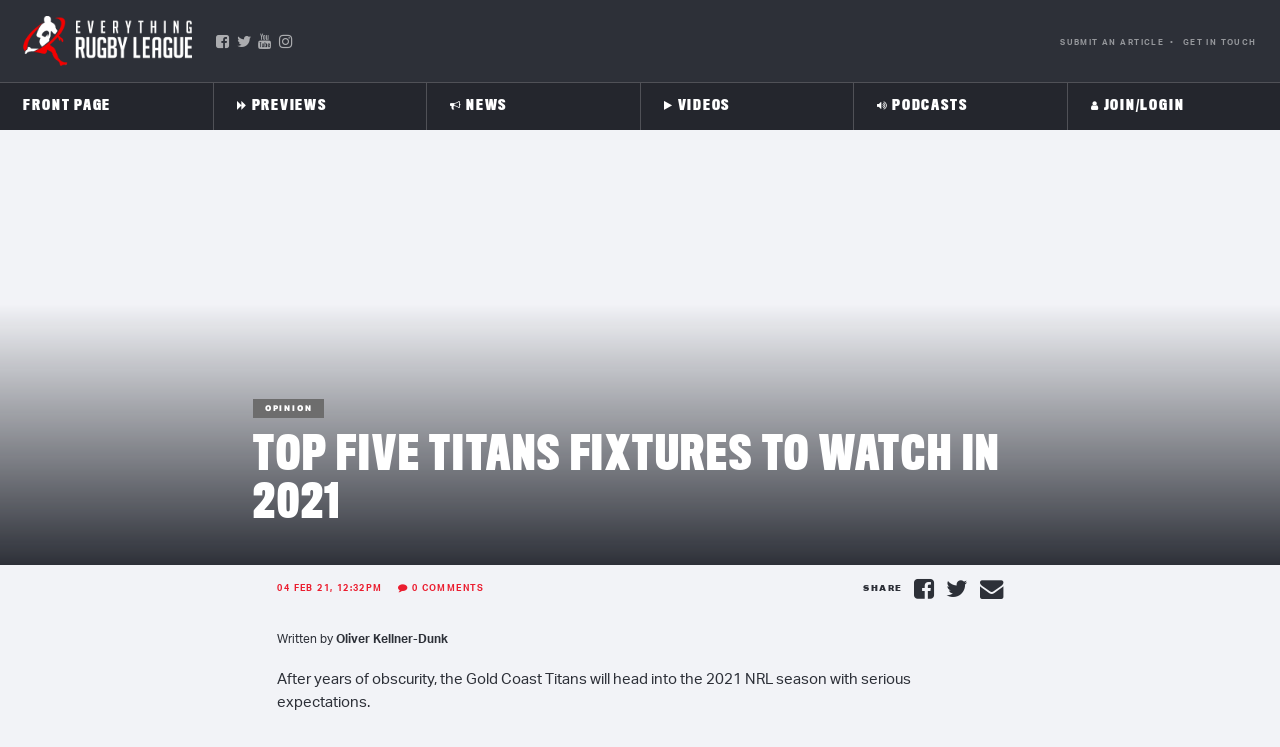

--- FILE ---
content_type: text/html; charset=UTF-8
request_url: https://everythingrugbyleague.com/top-5-titans-fixtures-to-watch-in-2021/
body_size: 53151
content:
<!doctype html>
<html class="no-js" lang="en-US">

<head>
<script type="text/javascript">//window.onerror = function(message, url, lineNumber) { console.log("A JS error occurred"); return true; }; alert = function() { console.log("Alert"); }; </script>
  <meta charset="UTF-8">
  <meta name="viewport" content="width=device-width, initial-scale=1">
  <meta http-equiv="X-UA-Compatible" content="IE=edge">
  <link rel="apple-touch-icon" href="icon.png">
  <!-- Place favicon.ico in the root directory -->
  <link data-minify="1" rel="stylesheet" href='https://everythingrugbyleague.com/wp-content/cache/min/1/wp-content/files/font-awesome-4.7.0/css/font-awesome.min.css?ver=1750917770'>
  <!--<link href="https://use.fontawesome.com/releases/v5.8.1/css/all.css" integrity="sha384-50oBUHEmvpQ+1lW4y57PTFmhCaXp0ML5d60M1M7uH2+nqUivzIebhndOJK28anvf" crossorigin="anonymous" rel="stylesheet">-->
	<script async src="https://pagead2.googlesyndication.com/pagead/js/adsbygoogle.js?client=ca-pub-8508658746444941"
     crossorigin="anonymous"></script>
  <meta name="theme-color" content="#fafafa">
	<meta property="fb:pages" content="240608359337712" />
	
<script>
var thehash = window.location.hash;
if (thehash.includes("t.co")) {
	thehash1 = thehash.replace("#click=","");
	window.location.replace(thehash1);
}
</script>	 
  <style>
	/* Custom BSA_PRO Styles */

	/* fonts */

	/* form */
	.bsaProOrderingForm {   }
	.bsaProInput input,
	.bsaProInput input[type='file'],
	.bsaProSelectSpace select,
	.bsaProInputsRight .bsaInputInner,
	.bsaProInputsRight .bsaInputInner label {   }
	.bsaProPrice  {  }
	.bsaProDiscount  {   }
	.bsaProOrderingForm .bsaProSubmit,
	.bsaProOrderingForm .bsaProSubmit:hover,
	.bsaProOrderingForm .bsaProSubmit:active {   }

	/* alerts */
	.bsaProAlert,
	.bsaProAlert > a,
	.bsaProAlert > a:hover,
	.bsaProAlert > a:focus {  }
	.bsaProAlertSuccess {  }
	.bsaProAlertFailed {  }

	/* stats */
	.bsaStatsWrapper .ct-chart .ct-series.ct-series-b .ct-bar,
	.bsaStatsWrapper .ct-chart .ct-series.ct-series-b .ct-line,
	.bsaStatsWrapper .ct-chart .ct-series.ct-series-b .ct-point,
	.bsaStatsWrapper .ct-chart .ct-series.ct-series-b .ct-slice.ct-donut { stroke: #673AB7 !important; }

	.bsaStatsWrapper  .ct-chart .ct-series.ct-series-a .ct-bar,
	.bsaStatsWrapper .ct-chart .ct-series.ct-series-a .ct-line,
	.bsaStatsWrapper .ct-chart .ct-series.ct-series-a .ct-point,
	.bsaStatsWrapper .ct-chart .ct-series.ct-series-a .ct-slice.ct-donut { stroke: #FBCD39 !important; }

	/* Custom CSS */
	</style><meta name='robots' content='index, follow, max-image-preview:large, max-snippet:-1, max-video-preview:-1' />
	<style>img:is([sizes="auto" i], [sizes^="auto," i]) { contain-intrinsic-size: 3000px 1500px }</style>
	
	<!-- This site is optimized with the Yoast SEO Premium plugin v20.5 (Yoast SEO v25.8) - https://yoast.com/wordpress/plugins/seo/ -->
	<title>Top five Titans fixtures to watch in 2021</title>
	<meta name="description" content="After years of obscurity, the Gold Coast Titans will head into the 2021 NRL season with serious expectations." />
	<link rel="canonical" href="https://everythingrugbyleague.com/top-5-titans-fixtures-to-watch-in-2021/" />
	<meta property="og:locale" content="en_US" />
	<meta property="og:type" content="article" />
	<meta property="og:title" content="Top five Titans fixtures to watch in 2021" />
	<meta property="og:description" content="After years of obscurity, the Gold Coast Titans will head into the 2021 NRL season with serious expectations." />
	<meta property="og:url" content="https://everythingrugbyleague.com/top-5-titans-fixtures-to-watch-in-2021/" />
	<meta property="og:site_name" content="Everything Rugby League" />
	<meta property="article:publisher" content="https://www.facebook.com/EverythingRugbyLeague/" />
	<meta property="article:published_time" content="2021-02-04T01:32:14+00:00" />
	<meta property="article:modified_time" content="2021-02-10T23:26:07+00:00" />
	<meta property="og:image" content="https://everything-rugby-league.s3.ap-southeast-2.amazonaws.com/2021/02/Gold-Coast-Titans-in-2020.png" />
	<meta property="og:image:width" content="1024" />
	<meta property="og:image:height" content="576" />
	<meta property="og:image:type" content="image/png" />
	<meta name="author" content="Adam Whitelock" />
	<meta name="twitter:card" content="summary_large_image" />
	<meta name="twitter:creator" content="@ERLEAGUE" />
	<meta name="twitter:site" content="@ERLEAGUE" />
	<meta name="twitter:label1" content="Written by" />
	<meta name="twitter:data1" content="Adam Whitelock" />
	<meta name="twitter:label2" content="Est. reading time" />
	<meta name="twitter:data2" content="3 minutes" />
	<script type="application/ld+json" class="yoast-schema-graph">{"@context":"https://schema.org","@graph":[{"@type":"Article","@id":"https://everythingrugbyleague.com/top-5-titans-fixtures-to-watch-in-2021/#article","isPartOf":{"@id":"https://everythingrugbyleague.com/top-5-titans-fixtures-to-watch-in-2021/"},"author":{"name":"Adam Whitelock","@id":"https://everythingrugbyleague.com/#/schema/person/75abd4974edb2360720340181bad6ef9"},"headline":"Top five Titans fixtures to watch in 2021","datePublished":"2021-02-04T01:32:14+00:00","dateModified":"2021-02-10T23:26:07+00:00","mainEntityOfPage":{"@id":"https://everythingrugbyleague.com/top-5-titans-fixtures-to-watch-in-2021/"},"wordCount":635,"commentCount":0,"publisher":{"@id":"https://everythingrugbyleague.com/#organization"},"image":{"@id":"https://everythingrugbyleague.com/top-5-titans-fixtures-to-watch-in-2021/#primaryimage"},"thumbnailUrl":"https://everything-rugby-league.s3.ap-southeast-2.amazonaws.com/2021/02/Gold-Coast-Titans-in-2020.png","articleSection":["News"],"inLanguage":"en-US","potentialAction":[{"@type":"CommentAction","name":"Comment","target":["https://everythingrugbyleague.com/top-5-titans-fixtures-to-watch-in-2021/#respond"]}]},{"@type":"WebPage","@id":"https://everythingrugbyleague.com/top-5-titans-fixtures-to-watch-in-2021/","url":"https://everythingrugbyleague.com/top-5-titans-fixtures-to-watch-in-2021/","name":"Top five Titans fixtures to watch in 2021","isPartOf":{"@id":"https://everythingrugbyleague.com/#website"},"primaryImageOfPage":{"@id":"https://everythingrugbyleague.com/top-5-titans-fixtures-to-watch-in-2021/#primaryimage"},"image":{"@id":"https://everythingrugbyleague.com/top-5-titans-fixtures-to-watch-in-2021/#primaryimage"},"thumbnailUrl":"https://everything-rugby-league.s3.ap-southeast-2.amazonaws.com/2021/02/Gold-Coast-Titans-in-2020.png","datePublished":"2021-02-04T01:32:14+00:00","dateModified":"2021-02-10T23:26:07+00:00","description":"After years of obscurity, the Gold Coast Titans will head into the 2021 NRL season with serious expectations.","breadcrumb":{"@id":"https://everythingrugbyleague.com/top-5-titans-fixtures-to-watch-in-2021/#breadcrumb"},"inLanguage":"en-US","potentialAction":[{"@type":"ReadAction","target":["https://everythingrugbyleague.com/top-5-titans-fixtures-to-watch-in-2021/"]}]},{"@type":"ImageObject","inLanguage":"en-US","@id":"https://everythingrugbyleague.com/top-5-titans-fixtures-to-watch-in-2021/#primaryimage","url":"https://everything-rugby-league.s3.ap-southeast-2.amazonaws.com/2021/02/Gold-Coast-Titans-in-2020.png","contentUrl":"https://everything-rugby-league.s3.ap-southeast-2.amazonaws.com/2021/02/Gold-Coast-Titans-in-2020.png","width":1024,"height":576,"caption":"Gold Coast Titans celebrate in 2020"},{"@type":"BreadcrumbList","@id":"https://everythingrugbyleague.com/top-5-titans-fixtures-to-watch-in-2021/#breadcrumb","itemListElement":[{"@type":"ListItem","position":1,"name":"Home","item":"https://everythingrugbyleague.com/"},{"@type":"ListItem","position":2,"name":"News","item":"https://everythingrugbyleague.com/rugby-league-news-from-around-the-globe-catch-all-nrl-roar-superleague-and-international/"},{"@type":"ListItem","position":3,"name":"Top five Titans fixtures to watch in 2021"}]},{"@type":"WebSite","@id":"https://everythingrugbyleague.com/#website","url":"https://everythingrugbyleague.com/","name":"Everything Rugby League","description":"Rugby League News, International, domestic, Rugby League Videos, Rugby League Podcast and all the latest Gossip!","publisher":{"@id":"https://everythingrugbyleague.com/#organization"},"potentialAction":[{"@type":"SearchAction","target":{"@type":"EntryPoint","urlTemplate":"https://everythingrugbyleague.com/?s={search_term_string}"},"query-input":{"@type":"PropertyValueSpecification","valueRequired":true,"valueName":"search_term_string"}}],"inLanguage":"en-US"},{"@type":"Organization","@id":"https://everythingrugbyleague.com/#organization","name":"Everything Rugby League","url":"https://everythingrugbyleague.com/","logo":{"@type":"ImageObject","inLanguage":"en-US","@id":"https://everythingrugbyleague.com/#/schema/logo/image/","url":"https://everything-rugby-league.s3.ap-southeast-2.amazonaws.com/2020/08/ERL-Logo.png","contentUrl":"https://everything-rugby-league.s3.ap-southeast-2.amazonaws.com/2020/08/ERL-Logo.png","width":320,"height":320,"caption":"Everything Rugby League"},"image":{"@id":"https://everythingrugbyleague.com/#/schema/logo/image/"},"sameAs":["https://www.facebook.com/EverythingRugbyLeague/","https://x.com/ERLEAGUE","https://www.youtube.com/channel/UC1pW-DR5eBtl59jmBeT6XDg"]},{"@type":"Person","@id":"https://everythingrugbyleague.com/#/schema/person/75abd4974edb2360720340181bad6ef9","name":"Adam Whitelock","image":{"@type":"ImageObject","inLanguage":"en-US","@id":"https://everythingrugbyleague.com/#/schema/person/image/","url":"https://everything-rugby-league.s3.ap-southeast-2.amazonaws.com/2020/03/FB_IMG_1584387305389-150x150.jpg","contentUrl":"https://everything-rugby-league.s3.ap-southeast-2.amazonaws.com/2020/03/FB_IMG_1584387305389-150x150.jpg","caption":"Adam Whitelock"}}]}</script>
	<!-- / Yoast SEO Premium plugin. -->













<script type="text/javascript" id="wpp-js" src="https://everythingrugbyleague.com/wp-content/plugins/wordpress-popular-posts/assets/js/wpp.min.js?ver=7.3.3" data-sampling="0" data-sampling-rate="100" data-api-url="https://everythingrugbyleague.com/wp-json/wordpress-popular-posts" data-post-id="17099" data-token="5e596755b2" data-lang="0" data-debug="0"></script>
<link data-minify="1" rel='stylesheet' id='adsanity-default-css-css' href='https://everythingrugbyleague.com/wp-content/cache/min/1/wp-content/plugins/adsanity/dist/css/widget-default.css?ver=1750917770' type='text/css' media='screen' />
<link rel='stylesheet' id='wp-block-library-css' href='https://everythingrugbyleague.com/wp-includes/css/dist/block-library/style.min.css?ver=6.8.2' type='text/css' media='all' />
<style id='classic-theme-styles-inline-css' type='text/css'>
/*! This file is auto-generated */
.wp-block-button__link{color:#fff;background-color:#32373c;border-radius:9999px;box-shadow:none;text-decoration:none;padding:calc(.667em + 2px) calc(1.333em + 2px);font-size:1.125em}.wp-block-file__button{background:#32373c;color:#fff;text-decoration:none}
</style>
<style id='safe-svg-svg-icon-style-inline-css' type='text/css'>
.safe-svg-cover{text-align:center}.safe-svg-cover .safe-svg-inside{display:inline-block;max-width:100%}.safe-svg-cover svg{fill:currentColor;height:100%;max-height:100%;max-width:100%;width:100%}

</style>
<link rel='stylesheet' id='wp-components-css' href='https://everythingrugbyleague.com/wp-includes/css/dist/components/style.min.css?ver=6.8.2' type='text/css' media='all' />
<link rel='stylesheet' id='wp-preferences-css' href='https://everythingrugbyleague.com/wp-includes/css/dist/preferences/style.min.css?ver=6.8.2' type='text/css' media='all' />
<link rel='stylesheet' id='wp-block-editor-css' href='https://everythingrugbyleague.com/wp-includes/css/dist/block-editor/style.min.css?ver=6.8.2' type='text/css' media='all' />
<link rel='stylesheet' id='wp-reusable-blocks-css' href='https://everythingrugbyleague.com/wp-includes/css/dist/reusable-blocks/style.min.css?ver=6.8.2' type='text/css' media='all' />
<link rel='stylesheet' id='wp-patterns-css' href='https://everythingrugbyleague.com/wp-includes/css/dist/patterns/style.min.css?ver=6.8.2' type='text/css' media='all' />
<link rel='stylesheet' id='wp-editor-css' href='https://everythingrugbyleague.com/wp-includes/css/dist/editor/style.min.css?ver=6.8.2' type='text/css' media='all' />
<link data-minify="1" rel='stylesheet' id='mux_video_block_style-css' href='https://everythingrugbyleague.com/wp-content/cache/min/1/wp-content/plugins/ilab-media-tools-premium/public/blocks/mediacloud-mux.blocks.style.css?ver=1750917770' type='text/css' media='all' />
<style id='global-styles-inline-css' type='text/css'>
:root{--wp--preset--aspect-ratio--square: 1;--wp--preset--aspect-ratio--4-3: 4/3;--wp--preset--aspect-ratio--3-4: 3/4;--wp--preset--aspect-ratio--3-2: 3/2;--wp--preset--aspect-ratio--2-3: 2/3;--wp--preset--aspect-ratio--16-9: 16/9;--wp--preset--aspect-ratio--9-16: 9/16;--wp--preset--color--black: #000000;--wp--preset--color--cyan-bluish-gray: #abb8c3;--wp--preset--color--white: #ffffff;--wp--preset--color--pale-pink: #f78da7;--wp--preset--color--vivid-red: #cf2e2e;--wp--preset--color--luminous-vivid-orange: #ff6900;--wp--preset--color--luminous-vivid-amber: #fcb900;--wp--preset--color--light-green-cyan: #7bdcb5;--wp--preset--color--vivid-green-cyan: #00d084;--wp--preset--color--pale-cyan-blue: #8ed1fc;--wp--preset--color--vivid-cyan-blue: #0693e3;--wp--preset--color--vivid-purple: #9b51e0;--wp--preset--gradient--vivid-cyan-blue-to-vivid-purple: linear-gradient(135deg,rgba(6,147,227,1) 0%,rgb(155,81,224) 100%);--wp--preset--gradient--light-green-cyan-to-vivid-green-cyan: linear-gradient(135deg,rgb(122,220,180) 0%,rgb(0,208,130) 100%);--wp--preset--gradient--luminous-vivid-amber-to-luminous-vivid-orange: linear-gradient(135deg,rgba(252,185,0,1) 0%,rgba(255,105,0,1) 100%);--wp--preset--gradient--luminous-vivid-orange-to-vivid-red: linear-gradient(135deg,rgba(255,105,0,1) 0%,rgb(207,46,46) 100%);--wp--preset--gradient--very-light-gray-to-cyan-bluish-gray: linear-gradient(135deg,rgb(238,238,238) 0%,rgb(169,184,195) 100%);--wp--preset--gradient--cool-to-warm-spectrum: linear-gradient(135deg,rgb(74,234,220) 0%,rgb(151,120,209) 20%,rgb(207,42,186) 40%,rgb(238,44,130) 60%,rgb(251,105,98) 80%,rgb(254,248,76) 100%);--wp--preset--gradient--blush-light-purple: linear-gradient(135deg,rgb(255,206,236) 0%,rgb(152,150,240) 100%);--wp--preset--gradient--blush-bordeaux: linear-gradient(135deg,rgb(254,205,165) 0%,rgb(254,45,45) 50%,rgb(107,0,62) 100%);--wp--preset--gradient--luminous-dusk: linear-gradient(135deg,rgb(255,203,112) 0%,rgb(199,81,192) 50%,rgb(65,88,208) 100%);--wp--preset--gradient--pale-ocean: linear-gradient(135deg,rgb(255,245,203) 0%,rgb(182,227,212) 50%,rgb(51,167,181) 100%);--wp--preset--gradient--electric-grass: linear-gradient(135deg,rgb(202,248,128) 0%,rgb(113,206,126) 100%);--wp--preset--gradient--midnight: linear-gradient(135deg,rgb(2,3,129) 0%,rgb(40,116,252) 100%);--wp--preset--font-size--small: 13px;--wp--preset--font-size--medium: 20px;--wp--preset--font-size--large: 36px;--wp--preset--font-size--x-large: 42px;--wp--preset--spacing--20: 0.44rem;--wp--preset--spacing--30: 0.67rem;--wp--preset--spacing--40: 1rem;--wp--preset--spacing--50: 1.5rem;--wp--preset--spacing--60: 2.25rem;--wp--preset--spacing--70: 3.38rem;--wp--preset--spacing--80: 5.06rem;--wp--preset--shadow--natural: 6px 6px 9px rgba(0, 0, 0, 0.2);--wp--preset--shadow--deep: 12px 12px 50px rgba(0, 0, 0, 0.4);--wp--preset--shadow--sharp: 6px 6px 0px rgba(0, 0, 0, 0.2);--wp--preset--shadow--outlined: 6px 6px 0px -3px rgba(255, 255, 255, 1), 6px 6px rgba(0, 0, 0, 1);--wp--preset--shadow--crisp: 6px 6px 0px rgba(0, 0, 0, 1);}:where(.is-layout-flex){gap: 0.5em;}:where(.is-layout-grid){gap: 0.5em;}body .is-layout-flex{display: flex;}.is-layout-flex{flex-wrap: wrap;align-items: center;}.is-layout-flex > :is(*, div){margin: 0;}body .is-layout-grid{display: grid;}.is-layout-grid > :is(*, div){margin: 0;}:where(.wp-block-columns.is-layout-flex){gap: 2em;}:where(.wp-block-columns.is-layout-grid){gap: 2em;}:where(.wp-block-post-template.is-layout-flex){gap: 1.25em;}:where(.wp-block-post-template.is-layout-grid){gap: 1.25em;}.has-black-color{color: var(--wp--preset--color--black) !important;}.has-cyan-bluish-gray-color{color: var(--wp--preset--color--cyan-bluish-gray) !important;}.has-white-color{color: var(--wp--preset--color--white) !important;}.has-pale-pink-color{color: var(--wp--preset--color--pale-pink) !important;}.has-vivid-red-color{color: var(--wp--preset--color--vivid-red) !important;}.has-luminous-vivid-orange-color{color: var(--wp--preset--color--luminous-vivid-orange) !important;}.has-luminous-vivid-amber-color{color: var(--wp--preset--color--luminous-vivid-amber) !important;}.has-light-green-cyan-color{color: var(--wp--preset--color--light-green-cyan) !important;}.has-vivid-green-cyan-color{color: var(--wp--preset--color--vivid-green-cyan) !important;}.has-pale-cyan-blue-color{color: var(--wp--preset--color--pale-cyan-blue) !important;}.has-vivid-cyan-blue-color{color: var(--wp--preset--color--vivid-cyan-blue) !important;}.has-vivid-purple-color{color: var(--wp--preset--color--vivid-purple) !important;}.has-black-background-color{background-color: var(--wp--preset--color--black) !important;}.has-cyan-bluish-gray-background-color{background-color: var(--wp--preset--color--cyan-bluish-gray) !important;}.has-white-background-color{background-color: var(--wp--preset--color--white) !important;}.has-pale-pink-background-color{background-color: var(--wp--preset--color--pale-pink) !important;}.has-vivid-red-background-color{background-color: var(--wp--preset--color--vivid-red) !important;}.has-luminous-vivid-orange-background-color{background-color: var(--wp--preset--color--luminous-vivid-orange) !important;}.has-luminous-vivid-amber-background-color{background-color: var(--wp--preset--color--luminous-vivid-amber) !important;}.has-light-green-cyan-background-color{background-color: var(--wp--preset--color--light-green-cyan) !important;}.has-vivid-green-cyan-background-color{background-color: var(--wp--preset--color--vivid-green-cyan) !important;}.has-pale-cyan-blue-background-color{background-color: var(--wp--preset--color--pale-cyan-blue) !important;}.has-vivid-cyan-blue-background-color{background-color: var(--wp--preset--color--vivid-cyan-blue) !important;}.has-vivid-purple-background-color{background-color: var(--wp--preset--color--vivid-purple) !important;}.has-black-border-color{border-color: var(--wp--preset--color--black) !important;}.has-cyan-bluish-gray-border-color{border-color: var(--wp--preset--color--cyan-bluish-gray) !important;}.has-white-border-color{border-color: var(--wp--preset--color--white) !important;}.has-pale-pink-border-color{border-color: var(--wp--preset--color--pale-pink) !important;}.has-vivid-red-border-color{border-color: var(--wp--preset--color--vivid-red) !important;}.has-luminous-vivid-orange-border-color{border-color: var(--wp--preset--color--luminous-vivid-orange) !important;}.has-luminous-vivid-amber-border-color{border-color: var(--wp--preset--color--luminous-vivid-amber) !important;}.has-light-green-cyan-border-color{border-color: var(--wp--preset--color--light-green-cyan) !important;}.has-vivid-green-cyan-border-color{border-color: var(--wp--preset--color--vivid-green-cyan) !important;}.has-pale-cyan-blue-border-color{border-color: var(--wp--preset--color--pale-cyan-blue) !important;}.has-vivid-cyan-blue-border-color{border-color: var(--wp--preset--color--vivid-cyan-blue) !important;}.has-vivid-purple-border-color{border-color: var(--wp--preset--color--vivid-purple) !important;}.has-vivid-cyan-blue-to-vivid-purple-gradient-background{background: var(--wp--preset--gradient--vivid-cyan-blue-to-vivid-purple) !important;}.has-light-green-cyan-to-vivid-green-cyan-gradient-background{background: var(--wp--preset--gradient--light-green-cyan-to-vivid-green-cyan) !important;}.has-luminous-vivid-amber-to-luminous-vivid-orange-gradient-background{background: var(--wp--preset--gradient--luminous-vivid-amber-to-luminous-vivid-orange) !important;}.has-luminous-vivid-orange-to-vivid-red-gradient-background{background: var(--wp--preset--gradient--luminous-vivid-orange-to-vivid-red) !important;}.has-very-light-gray-to-cyan-bluish-gray-gradient-background{background: var(--wp--preset--gradient--very-light-gray-to-cyan-bluish-gray) !important;}.has-cool-to-warm-spectrum-gradient-background{background: var(--wp--preset--gradient--cool-to-warm-spectrum) !important;}.has-blush-light-purple-gradient-background{background: var(--wp--preset--gradient--blush-light-purple) !important;}.has-blush-bordeaux-gradient-background{background: var(--wp--preset--gradient--blush-bordeaux) !important;}.has-luminous-dusk-gradient-background{background: var(--wp--preset--gradient--luminous-dusk) !important;}.has-pale-ocean-gradient-background{background: var(--wp--preset--gradient--pale-ocean) !important;}.has-electric-grass-gradient-background{background: var(--wp--preset--gradient--electric-grass) !important;}.has-midnight-gradient-background{background: var(--wp--preset--gradient--midnight) !important;}.has-small-font-size{font-size: var(--wp--preset--font-size--small) !important;}.has-medium-font-size{font-size: var(--wp--preset--font-size--medium) !important;}.has-large-font-size{font-size: var(--wp--preset--font-size--large) !important;}.has-x-large-font-size{font-size: var(--wp--preset--font-size--x-large) !important;}
:where(.wp-block-post-template.is-layout-flex){gap: 1.25em;}:where(.wp-block-post-template.is-layout-grid){gap: 1.25em;}
:where(.wp-block-columns.is-layout-flex){gap: 2em;}:where(.wp-block-columns.is-layout-grid){gap: 2em;}
:root :where(.wp-block-pullquote){font-size: 1.5em;line-height: 1.6;}
</style>
<link data-minify="1" rel='stylesheet' id='buy_sell_ads_pro_main_stylesheet-css' href='https://everythingrugbyleague.com/wp-content/cache/min/1/wp-content/plugins/bsa-plugin-pro-scripteo/frontend/css/asset/style.css?ver=1750917770' type='text/css' media='all' />
<link data-minify="1" rel='stylesheet' id='buy_sell_ads_pro_user_panel-css' href='https://everythingrugbyleague.com/wp-content/cache/min/1/wp-content/plugins/bsa-plugin-pro-scripteo/frontend/css/asset/user-panel.css?ver=1750917770' type='text/css' media='all' />
<link data-minify="1" rel='stylesheet' id='buy_sell_ads_pro_template_stylesheet-css' href='https://everythingrugbyleague.com/wp-content/cache/min/1/wp-content/plugins/bsa-plugin-pro-scripteo/frontend/css/all.css?ver=1750917770' type='text/css' media='all' />
<link data-minify="1" rel='stylesheet' id='buy_sell_ads_pro_animate_stylesheet-css' href='https://everythingrugbyleague.com/wp-content/cache/min/1/wp-content/plugins/bsa-plugin-pro-scripteo/frontend/css/asset/animate.css?ver=1750917770' type='text/css' media='all' />
<link data-minify="1" rel='stylesheet' id='buy_sell_ads_pro_chart_stylesheet-css' href='https://everythingrugbyleague.com/wp-content/cache/min/1/wp-content/plugins/bsa-plugin-pro-scripteo/frontend/css/asset/chart.css?ver=1750917770' type='text/css' media='all' />
<link data-minify="1" rel='stylesheet' id='buy_sell_ads_pro_carousel_stylesheet-css' href='https://everythingrugbyleague.com/wp-content/cache/min/1/wp-content/plugins/bsa-plugin-pro-scripteo/frontend/css/asset/bsa.carousel.css?ver=1750917771' type='text/css' media='all' />
<link data-minify="1" rel='stylesheet' id='buy_sell_ads_pro_materialize_stylesheet-css' href='https://everythingrugbyleague.com/wp-content/cache/min/1/wp-content/plugins/bsa-plugin-pro-scripteo/frontend/css/asset/material-design.css?ver=1750917771' type='text/css' media='all' />
<link data-minify="1" rel='stylesheet' id='jquery-ui-css' href='https://everythingrugbyleague.com/wp-content/cache/min/1/wp-content/plugins/bsa-plugin-pro-scripteo/frontend/css/asset/ui-datapicker.css?ver=1750917771' type='text/css' media='all' />
<link data-minify="1" rel='stylesheet' id='dashicons-css' href='https://everythingrugbyleague.com/wp-content/cache/min/1/wp-includes/css/dashicons.min.css?ver=1750917771' type='text/css' media='all' />
<link data-minify="1" rel='stylesheet' id='thickbox-css' href='https://everythingrugbyleague.com/wp-content/cache/min/1/wp-includes/js/thickbox/thickbox.css?ver=1750917771' type='text/css' media='all' />
<link data-minify="1" rel='stylesheet' id='wppb-sc-frontend-style-css' href='https://everythingrugbyleague.com/wp-content/cache/min/1/wp-content/plugins/pb-add-on-social-connect/assets/css/wppb_sc_main_frontend.css?ver=1750917771' type='text/css' media='all' />
<link data-minify="1" rel='stylesheet' id='stcr-font-awesome-css' href='https://everythingrugbyleague.com/wp-content/cache/min/1/wp-content/plugins/subscribe-to-comments-reloaded/includes/css/font-awesome.min.css?ver=1750917771' type='text/css' media='all' />
<link data-minify="1" rel='stylesheet' id='stcr-style-css' href='https://everythingrugbyleague.com/wp-content/cache/min/1/wp-content/plugins/subscribe-to-comments-reloaded/includes/css/stcr-style.css?ver=1750917771' type='text/css' media='all' />
<link data-minify="1" rel='stylesheet' id='wordpress-popular-posts-css-css' href='https://everythingrugbyleague.com/wp-content/cache/min/1/wp-content/plugins/wordpress-popular-posts/assets/css/wpp.css?ver=1750917771' type='text/css' media='all' />
<link data-minify="1" rel='stylesheet' id='psdtheme-fonts-css' href='https://everythingrugbyleague.com/wp-content/cache/min/1/urq4ezt.css?ver=1750917771' type='text/css' media='all' />
<link rel='stylesheet' id='owl-carousel-style-css' href='https://everythingrugbyleague.com/wp-content/themes/erl/css/owl.carousel.min.css?ver=6.8.2' type='text/css' media='all' />
<link data-minify="1" rel='stylesheet' id='tiny-slider-css-2-css' href='https://everythingrugbyleague.com/wp-content/cache/min/1/wp-content/themes/erl/css/tiny-slider-2.css?ver=1750917771' type='text/css' media='all' />
<link data-minify="1" rel='stylesheet' id='psdtheme-normalize-css' href='https://everythingrugbyleague.com/wp-content/cache/min/1/wp-content/themes/erl/css/normalize.css?ver=1750917771' type='text/css' media='all' />
<link data-minify="1" rel='stylesheet' id='psdtheme-grid-css' href='https://everythingrugbyleague.com/wp-content/cache/min/1/wp-content/themes/erl/css/grid.css?ver=1750917771' type='text/css' media='all' />
<link data-minify="1" rel='stylesheet' id='psdtheme-main-style-css' href='https://everythingrugbyleague.com/wp-content/cache/min/1/wp-content/themes/erl/css/main.css?ver=1750917771' type='text/css' media='all' />
<link data-minify="1" rel='stylesheet' id='psdtheme-style-css' href='https://everythingrugbyleague.com/wp-content/cache/min/1/wp-content/themes/erl/style.css?ver=1750917771' type='text/css' media='all' />
<link data-minify="1" rel='stylesheet' id='iestyles-css' href='https://everythingrugbyleague.com/wp-content/cache/min/1/wp-content/themes/erl/css/ie.css?ver=1750917771' type='text/css' media='all' />
<link data-minify="1" rel='stylesheet' id='tiny-slider-css-css' href='https://everythingrugbyleague.com/wp-content/cache/min/1/ajax/libs/tiny-slider/2.9.2/tiny-slider.css?ver=1750917771' type='text/css' media='all' />
<link rel='stylesheet' id='buttons-css' href='https://everythingrugbyleague.com/wp-includes/css/buttons.min.css?ver=6.8.2' type='text/css' media='all' />
<link rel='stylesheet' id='editor-buttons-css' href='https://everythingrugbyleague.com/wp-includes/css/editor.min.css?ver=6.8.2' type='text/css' media='all' />
<link rel='stylesheet' id='mediaelement-css' href='https://everythingrugbyleague.com/wp-includes/js/mediaelement/mediaelementplayer-legacy.min.css?ver=4.2.17' type='text/css' media='all' />
<link rel='stylesheet' id='wp-mediaelement-css' href='https://everythingrugbyleague.com/wp-includes/js/mediaelement/wp-mediaelement.min.css?ver=6.8.2' type='text/css' media='all' />
<link rel='stylesheet' id='media-views-css' href='https://everythingrugbyleague.com/wp-includes/css/media-views.min.css?ver=6.8.2' type='text/css' media='all' />
<link data-minify="1" rel='stylesheet' id='imgareaselect-css' href='https://everythingrugbyleague.com/wp-content/cache/min/1/wp-includes/js/imgareaselect/imgareaselect.css?ver=1750917771' type='text/css' media='all' />
<link data-minify="1" rel='stylesheet' id='yop-public-css' href='https://everythingrugbyleague.com/wp-content/cache/min/1/wp-content/plugins/yop-poll-pro/public/assets/css/yop-poll-public-6.5.32.css?ver=1750917771' type='text/css' media='all' />
<script type="text/javascript" src="https://everythingrugbyleague.com/wp-includes/js/jquery/jquery.min.js?ver=3.7.1" id="jquery-core-js"></script>
<script type="text/javascript" src="https://everythingrugbyleague.com/wp-includes/js/jquery/jquery-migrate.min.js?ver=3.4.1" id="jquery-migrate-js"></script>
<script type="text/javascript" id="thickbox-js-extra">
/* <![CDATA[ */
var thickboxL10n = {"next":"Next >","prev":"< Prev","image":"Image","of":"of","close":"Close","noiframes":"This feature requires inline frames. You have iframes disabled or your browser does not support them.","loadingAnimation":"https:\/\/everythingrugbyleague.com\/wp-includes\/js\/thickbox\/loadingAnimation.gif"};
/* ]]> */
</script>
<script data-minify="1" type="text/javascript" src="https://everythingrugbyleague.com/wp-content/cache/min/1/wp-includes/js/thickbox/thickbox.js?ver=1750917771" id="thickbox-js"></script>
<script type="text/javascript" src="https://everythingrugbyleague.com/wp-includes/js/underscore.min.js?ver=1.13.7" id="underscore-js"></script>
<script type="text/javascript" src="https://everythingrugbyleague.com/wp-includes/js/shortcode.min.js?ver=6.8.2" id="shortcode-js"></script>
<script type="text/javascript" src="https://everythingrugbyleague.com/wp-admin/js/media-upload.min.js?ver=6.8.2" id="media-upload-js"></script>
<script data-minify="1" type="text/javascript" src="https://everythingrugbyleague.com/wp-content/cache/min/1/wp-content/plugins/bsa-plugin-pro-scripteo/frontend/js/script.js?ver=1750917771" id="buy_sell_ads_pro_js_script-js"></script>
<script data-minify="1" type="text/javascript" src="https://everythingrugbyleague.com/wp-content/cache/min/1/wp-content/plugins/bsa-plugin-pro-scripteo/frontend/js/jquery.viewportchecker.js?ver=1750917771" id="buy_sell_ads_pro_viewport_checker_js_script-js"></script>
<script data-minify="1" type="text/javascript" src="https://everythingrugbyleague.com/wp-content/cache/min/1/wp-content/plugins/bsa-plugin-pro-scripteo/frontend/js/chart.js?ver=1750917771" id="buy_sell_ads_pro_chart_js_script-js"></script>
<script data-minify="1" type="text/javascript" src="https://everythingrugbyleague.com/wp-content/cache/min/1/wp-content/plugins/bsa-plugin-pro-scripteo/frontend/js/bsa.carousel.js?ver=1750917771" id="buy_sell_ads_pro_carousel_js_script-js"></script>
<script data-minify="1" type="text/javascript" src="https://everythingrugbyleague.com/wp-content/cache/min/1/wp-content/plugins/bsa-plugin-pro-scripteo/frontend/js/jquery.simplyscroll.js?ver=1750917771" id="buy_sell_ads_pro_simply_scroll_js_script-js"></script>
<script type="text/javascript" id="wppb-sc-script-js-extra">
/* <![CDATA[ */
var wppb_sc_data = {"ajaxUrl":"https:\/\/everythingrugbyleague.com\/wp-admin\/admin-ajax.php","edit_profile_success_unlink":"You have successfully unlinked %% from your account.","users_can_register":"1","homeUrl":"https:\/\/everythingrugbyleague.com\/"};
/* ]]> */
</script>
<script data-minify="1" type="text/javascript" src="https://everythingrugbyleague.com/wp-content/cache/min/1/wp-content/plugins/pb-add-on-social-connect/assets/js/wppb_sc_main.js?ver=1750917771" id="wppb-sc-script-js"></script>
<script type="text/javascript" id="wppb-sc-facebook-script-js-extra">
/* <![CDATA[ */
var wppb_sc_facebook_data = {"ajaxUrl":"https:\/\/everythingrugbyleague.com\/wp-admin\/admin-ajax.php","account_exists_text":"An account with this email address already exists.<br> Do you want to connect it?","account_exists_button_yes":"Yes","account_exists_button_no":"No","password_text":"Please enter your website account password","new_email_text":"Please enter a new email","edit_profile_success_linked":"You have successfully linked your account to %%.","error_message":"Something went wrong. Please try again later!","email_confirmation_on":"Before you can access your account you need to confirm your email address. Please check your inbox and click the activation link.","email_confirmation_error":"<strong>ERROR<\/strong>: You need to confirm your email address before you can log in.","admin_approval_on":"Before you can access your account an administrator has to approve it. You will be notified via email.","admin_approval_error":"<strong>ERROR<\/strong>: Your account has to be confirmed by an administrator before you can log in.","redirect_message":"You will be redirected in 5 seconds. If not, click %%.","here_string":"here","only_login_error":"<strong>You can only login with social accounts, not register!<\/strong><br>Please link your social account to an existing user account first.","wrong_password_error":"Wrong password!","valid_email_error":"Please enter a valid email!","pb_form_login_error":"You can only login on this form.<br>Register with your social account on the register form.","pb_form_continue":"Continue","social_connect_text_ok":"Ok","appId":"628189631050672","enter_facebook_email_text":"Please enter your Facebook email!","facebook_invalid_email_text":"Please enter your Facebook email!","facebook_text_ok":"Ok"};
/* ]]> */
</script>
<script data-minify="1" type="text/javascript" src="https://everythingrugbyleague.com/wp-content/cache/min/1/wp-content/plugins/pb-add-on-social-connect/facebook/assets/js/wppb_sc_facebook.js?ver=1750917771" id="wppb-sc-facebook-script-js"></script>
<script data-minify="1" type="text/javascript" src="https://everythingrugbyleague.com/wp-content/cache/min/1/wp-content/themes/erl/js/tnss.js?ver=1750917771" id="tnss-js"></script>
<script data-minify="1" type="text/javascript" src="https://everythingrugbyleague.com/wp-content/cache/min/1/ajax/libs/tiny-slider/2.9.2/min/tiny-slider.js?ver=1750917772" id="tiny-slider-js-js"></script>
<script type="text/javascript" id="utils-js-extra">
/* <![CDATA[ */
var userSettings = {"url":"\/","uid":"0","time":"1756837382","secure":"1"};
/* ]]> */
</script>
<script type="text/javascript" src="https://everythingrugbyleague.com/wp-includes/js/utils.min.js?ver=6.8.2" id="utils-js"></script>
<script type="text/javascript" src="https://everythingrugbyleague.com/wp-includes/js/plupload/moxie.min.js?ver=1.3.5.1" id="moxiejs-js"></script>
<script type="text/javascript" src="https://everythingrugbyleague.com/wp-includes/js/plupload/plupload.min.js?ver=2.1.9" id="plupload-js"></script>
<!--[if lt IE 8]>
<script type="text/javascript" src="https://everythingrugbyleague.com/wp-includes/js/json2.min.js?ver=2015-05-03" id="json2-js"></script>
<![endif]-->
<script type="text/javascript" src="https://www.youtube.com/iframe_api?ver=6.8.2" id="js-file-js"></script>
<meta name="generator" content="WordPress 6.8.2" />
<link rel='shortlink' href='https://everythingrugbyleague.com/?p=17099' />
<meta name="generator" content="Site Kit by Google 1.160.1" />            <style id="wpp-loading-animation-styles">@-webkit-keyframes bgslide{from{background-position-x:0}to{background-position-x:-200%}}@keyframes bgslide{from{background-position-x:0}to{background-position-x:-200%}}.wpp-widget-block-placeholder,.wpp-shortcode-placeholder{margin:0 auto;width:60px;height:3px;background:#dd3737;background:linear-gradient(90deg,#dd3737 0%,#571313 10%,#dd3737 100%);background-size:200% auto;border-radius:3px;-webkit-animation:bgslide 1s infinite linear;animation:bgslide 1s infinite linear}</style>
                    <script data-minify="1" src="https://everythingrugbyleague.com/wp-content/cache/min/1/soundjs-0.5.2.min.js?ver=1750917772"></script>
    
<!-- Google AdSense meta tags added by Site Kit -->
<meta name="google-adsense-platform-account" content="ca-host-pub-2644536267352236">
<meta name="google-adsense-platform-domain" content="sitekit.withgoogle.com">
<!-- End Google AdSense meta tags added by Site Kit -->
<style type="text/css">.recentcomments a{display:inline !important;padding:0 !important;margin:0 !important;}</style>
<!-- Google AdSense snippet added by Site Kit -->
<script type="text/javascript" async="async" src="https://pagead2.googlesyndication.com/pagead/js/adsbygoogle.js?client=ca-pub-8508658746444941&amp;host=ca-host-pub-2644536267352236" crossorigin="anonymous"></script>

<!-- End Google AdSense snippet added by Site Kit -->
<!-- start Simple Custom CSS and JS -->
<style type="text/css">
.tnss-outer{width:100%;}

.tnss-controls{
	text-align:center;
	display:flex;
	justify-content: space-between;
}

.tnss-nav{
	margin-top: 10px;
    margin-bottom: -20px;
	text-align:center;
}

.tnss-nav button{
	background:none;
	background-color:white;
	border: 1px solid #999;
    color: inherit;
	font:inherit;
    padding: 0!important;
    height: 5px;
    margin: 5px 2px;
    opacity: .48;
    width: 23px;
}

.tnss-nav button.tnss-nav-active{
	background-color: #eb1d2f;
	opacity:1;
}


.owl-carousel{padding-bottom:40px;}

.owl-stage{padding:0px;}

.owl-carousel .owl-item>a, .owl-carousel [class=owl-nav]{
    display: -webkit-box;
    display: -ms-flexbox;
    display: flex;
    width: 100%;
}

.owl-carousel [class=owl-nav] {
    -webkit-box-pack: justify;
    -ms-flex-pack: justify;
    justify-content: space-between;
    left: 0;
    padding: 16px 0;
    position: absolute;
    z-index: 1;
}

.owl-carousel [class=owl-nav] .disabled, .tnss-controls button:disabled {
    visibility: hidden;
}

.owl-carousel .owl-dot, .owl-carousel .owl-nav .owl-next, .owl-carousel .owl-nav .owl-prev, .tnss-controls button, .tnss-nav button {
    cursor: pointer;
    -webkit-user-select: none;
    -moz-user-select: none;
    -ms-user-select: none;
    user-select: none;
}

.owl-carousel .owl-nav button.owl-next, .owl-carousel .owl-nav button.owl-prev, .owl-carousel button.owl-dot, .tnss-controls button{
    background: none;
    border: none;
    color: inherit;
	font:inherit;
    padding: 0!important;
}

.owl-carousel [class*=owl-dots]{
    -webkit-box-pack: center;
    -ms-flex-pack: center;
    -webkit-box-align: center;
    -ms-flex-align: center;
    align-items: center;
    display: -webkit-box;
    display: -ms-flexbox;
    display: flex;
    justify-content: center;
    left: 32px;
    padding: 16px;
    position: absolute;
    right: 32px;
    width: auto;
    z-index: 1;
}

.owl-carousel [class*=owl-dots] .owl-dot span {
    background: none repeat scroll 0 0 #999;
    display: block;
    height: 4px;
    margin: 5px 2px;
    opacity: .48;
    width: 23px;
}

.owl-carousel [class*=owl-dots] .owl-dot.active span {
    background-color: #151515;
    opacity: 1;
}

.owl-carousel [class*="owl-dots"] .owl-dot.active span {
    background-color: #1B48E0;
}</style>
<!-- end Simple Custom CSS and JS -->
<!-- start Simple Custom CSS and JS -->
<style type="text/css">
.ranking-filter{
	margin-bottom: 20px;
    min-width: 160px;
    padding-right: 10px;
}

@media screen and (max-width: 767px) {
	.default-posts-section-ls .section-title{display:none;}
	.search-archive-bar {width: 100%;padding-right:0px;}
}

</style>
<!-- end Simple Custom CSS and JS -->
<!-- start Simple Custom CSS and JS -->
<style type="text/css">
.leagues-menu {
	font-family: 'titling-gothic-fb-compressed',sans-serif;
	letter-spacing: .04em;
	margin-bottom: 30px;
	margin-top: -24px;
    z-index: 0;
}
.leagues-menu>.leagues-list {
	display: flex;
	list-style: none;
}
.leagues-menu>.leagues-list>.league-item {
	flex: 1;
	border-right: 2px solid #262728;
	background-image: linear-gradient(45deg, #505050 4.55%, #2d3037 4.55%, #2d3037 50%, #505050 50%, #505050 54.55%, #2d3037 54.55%, #2d3037 100%);
    background-size: 14.11px 14.11px;
}
.leagues-menu>.leagues-list>.league-item>.league-latest-article-wrapper {
	height: 170px;
    background: #2d3036;
	position: relative;
	display: block;
	padding: 0;
    background-size: cover;
    background-repeat: no-repeat;
    background-position: center;
}
.league-latest-article-short-desc {
	display: block;
	font-family: 'aktiv-grotesk',sans-serif;
	letter-spacing: unset;
	font-size: 12px;
}
.league-latest-article-overlay {
	position: absolute;
	background: rgba(0, 0, 0, 0.7);
	padding: 6px;
	width: 100%;
    bottom: 0;
	color: #fff;
}
.leagues-menu>.leagues-list>.league-item:last-child {
	border-right: none;
}
.leagues-menu>.leagues-list>.league-item>a:not(.league-latest-article-wrapper) {
	letter-spacing: .12em;
	-webkit-transition: all .3s ease;
	transition: all .3s ease;
	padding: 0 1.8292682927vw;
	color: #e42334;
	font-size: 1.458537vw;
	font-weight: 700;
	text-transform: uppercase;
	height: 3.6585365854vw;
	line-height: 3.6585365854vw;
	display: -webkit-box;
	display: -moz-box;
	display: -ms-flexbox;
	display: -webkit-flex;
	display: flex;
	align-items: center;
	justify-content: center;
	text-decoration: none;
	box-shadow: inset 0px -10px 31px #222;
}
.leagues-menu-mobile {
	display: none;
	margin-bottom: 20px;
	margin-top: -24px;
}
.league-latest-article-mobile {
	background-size: cover;
	background-repeat: no-repeat;
	background-position: center;
	position: relative;
	display: block;
	height: 300px;
}
.leagues-menu-mobile .league-latest-article-overlay {
	background: rgba(0, 0, 0, 0.4);
}
.leagues-menu-mobile .league-name {
	font-family: 'titling-gothic-fb-compressed',sans-serif;
    letter-spacing: .04em;
	display: inline-block;
    border-bottom: 1px solid #fff;
	font-size: 21px;
}
.leagues-menu-mobile .league-latest-post-title {
	display: block;
	font-family: 'titling-gothic-fb-compressed',sans-serif;
    letter-spacing: .04em;
}
.leagues-menu-mobile .block-wrapper-2 {
	position: relative;
}
.league-latest-article-2 {
	clip-path: polygon(0 0, 100% 0, 100% 0%, 0 100%);
	background-color: red;
	background-image: url(https://images.theconversation.com/files/443350/original/file-20220131-15-1ndq1m6.jpg?ixlib=rb-1.1.0&rect=0%2C0%2C3354%2C2464&q=45&auto=format&w=926&fit=clip);
	background-size: cover;
	background-position: right;
	background-repeat: no-repeat;
}
.league-latest-article-3 {
	clip-path: polygon(0% 75%, 100% 0%, 100% 100%, 0% 100%);
	background-color: black;
	position: absolute;
	top: 0;
	right: 0;
	width: 100%;
	background-image: url(https://cdn.britannica.com/49/161649-050-3F458ECF/Bernese-mountain-dog-grass.jpg?q=60);
	background-size: cover;
	background-repeat: no-repeat;
}
@media screen and (max-width: 1599px) {
	.leagues-menu>.leagues-list>.league-item:nth-child(6), .leagues-menu>.leagues-list>.league-item:nth-child(5) {
		display: none;
	}
}
@media screen and (max-width: 1199px) {
	.leagues-menu>.leagues-list>.league-item:nth-child(4){
		display: none;
	}
}
@media screen and (max-width: 767px) {
	.leagues-menu {
		display: none;
	}	
	.leagues-menu-mobile {
		display: block;
	}
}
@media screen and (max-width: 400px) {
	.league-latest-article-mobile {
		height: 250px;
	}
}</style>
<!-- end Simple Custom CSS and JS -->
<!-- start Simple Custom CSS and JS -->
<style type="text/css">
#live-score-widget {
	font-family: 'titling-gothic-fb-compressed',sans-serif;
    letter-spacing: .04em;
	user-select: none;
	position: relative;
	z-index: 1;
}
.live-score-controls-wrapper {
	display: none;
	height: 38px;
    width: 100%;
    position: absolute;
    bottom: -13.5px;
	justify-content: space-between;
	z-index: 1;
}
.live-score-controls-wrapper .tile-btn {
	width: 25vw;
	background-color: #eb1d2f;
	display: flex;
	align-items: center;
	justify-content: center;
}
#live-score-widget .tns-ovh {
	overflow: unset !important;
}
#live-score-league-selector {
	position: absolute;
    bottom: 100%;
    left: 31px;
    cursor: auto;
    z-index: 1;
    border-bottom: 0;
	display: none;
}
#live-score-league-selector select {
	font-size: 16px;
    outline: 0;
    color: #2d3037;
    border: none;
	padding-right: 20px;
	border-radius: 0px;
	bottom: 0;
    position: absolute;
}
#live-score-widget #tns1 > .tns-item {
    font-size: 15.5152px;
}
.live-scores-slider-wrapper {
	display: none;
	cursor: grab;
}
.live-scores-slider-wrapper .tns-controls {
	display: none;
}
.live-scores-slider .tns-item {
	padding: 0 !important;
}
.frame {
	display: flex;
	flex-direction: column;
	justify-content: center;
}
.frame .live-score-box-outer {
	height: 60px;
}

.live-score-box-inner {
	width: 100%;
	height: 100%;
	position: relative;
}
.live-score-box-inner .top-bar-wrapper {
	position: absolute;
	top: 0;
	left: 0;
	width: 100%;
	height: 60px;
}
.live-score-box-inner .top-bar-wrapper::before {
	width: 100%;
    position: absolute;
    top: 0;
    left: 0;
    height: 20%;
    min-height: 51px;
    background-color: rgb(255 255 255 / 70%);
    content: "";
    clip-path: polygon( 0 0%, 10% 0, 100% 0, 100% 10%, 100% 0%, 92% 100%, 8% 100%, 0% 0%, 0% 10% );
}
.live-score-box-inner .top-bar-outer {
	position: relative;
	background-color: #2d3038;
	height: calc(100% - 24px);
	width: 88%;
	margin: auto;
	border-bottom-left-radius: 10px;
	border-bottom-right-radius: 10px;
	box-shadow: 1px 1px 8px #5e5e5e;
}

.live-score-box-inner .top-bar-inner {
	background-color: #eb1d2f;
	height: calc(100% - 6px);
	width: calc(100% - 12px);
	margin: auto;
	box-shadow: inset 0px -5px 10px -3px #343434;
	border-bottom-left-radius: 6px;
	border-bottom-right-radius: 6px;
	display: flex;
	align-items: center;
	justify-content: space-around;
}
.live-score-box-inner .top-bar-inner .team-name {
	display: flex;
	justify-content: center;
	color: #fff;
	flex: 1;
	text-align: center;
	font-size: 20px;
	z-index: 1;
}
.live-score-box-inner .top-bar-inner .timer-score-div-wrapper {
	height: 100%;
	background-color: #2d3038;
	margin-top: 11px;
	width: 54px;
	display: flex;
	justify-content: center;
	position: relative;
}
.live-score-box-inner .top-bar-inner .timer-score-div-wrapper .score-values-box {
	color: #fff;
	display: flex;
	align-items: center;
	font-size: 20px;
}
.live-score-box-inner .top-bar-inner .timer-score-div-wrapper .time-display-box {
	position: absolute;
	top: 100%;
	background-color: white;
	background-color: #080808;
	clip-path: polygon(
		0 0%,
		10% 0,
		100% 0,
		100% 10%,
		100% 0%,
		90% 100%,
		10% 100%,
		0% 0%,
		0% 10%
	);
	width: 144px;
	color: #ea1d2f;
	display: flex;
	align-items: center;
	justify-content: space-around;
	height: 24.8px;
}
.live-score-box-inner .top-bar-inner .timer-score-div-wrapper .time-display-box .time-value {
	font-size: 12px;
}
.arrow-wrapper {
	position: absolute;
	top: 100%;
}
.arrow-down {
	width: 0; 
	height: 0; 
	border-left: 7px solid transparent;
	border-right: 7px solid transparent;
	border-top: 16px solid #eb1d2f;
}

.live-score-box-inner .bottom-div-wrapper {
	position: absolute;
	bottom: 0;
	width: 100%;
	background: rgba(0, 0, 0, 0.7);
	color: #fff;
}
.live-score-box-inner .bottom-div-wrapper .bottom-div-inner {
	padding: 10px;
}
.lds-ripple {
	position: absolute !important;
    left: -12px;
    top: -24px;
}
.match-playing .lds-ripple {
	display: inline-block;
	position: relative;
	width: 80px;
	height: 80px;
	transform: scale(0.5);
}
.match-playing .lds-ripple div {
	position: absolute;
	border: 4px solid #ea1d2f;
	opacity: 1;
	border-radius: 50%;
	animation: lds-ripple 1s cubic-bezier(0, 0.2, 0.8, 1) infinite;
}
.match-playing .lds-ripple div:nth-child(2) {
	animation-delay: -0.8s;
}
.live-label {
	display: none;
	position: absolute;
	margin: auto;
	background: #4c4c4c;
	bottom: 56%;
	left: calc(50% - 25px);
	width: 50px;
	height: 50px;
	justify-content: center;
	border-radius: 50%;
	padding-top: 5px;
}
.live-label.visible {
	display: flex;
}
@keyframes lds-ripple {
	0% {
		top: 36px;
		left: 36px;
		width: 0;
		height: 0;
		opacity: 1;
	}
	100% {
		top: 0px;
		left: 0px;
		width: 72px;
		height: 72px;
		opacity: 0;
	}
}
@media screen and (max-width: 767px) {
	#live-score-league-selector select {
		background: #2d3037;
		color: #fff;
	}
}
@media screen and (max-width: 499px) {
	.live-score-box-inner .top-bar-outer {
		width: 100%;
	}
	.live-score-box-inner .top-bar-wrapper::before {
		display: none;
	}
	.live-score-box-inner .top-bar-outer {
		height: calc(100% - 16px);
	}
	.frame .live-score-box-outer {
		height: 68px;
	}
	#live-score-league-selector {
		bottom: calc(100% - 2px);
		left: 6px;
	}
	.timer-score-div-wrapper .faded-circle {
		top: -52px !important;
	}
	.top-bar-inner .radial-gradient-background {
		height: 19px !important;
	}
	.live-score-box-inner .top-bar-inner .team-name {
		font-size: 22px;
	}
	.live-score-box-inner .top-bar-inner .timer-score-div-wrapper .score-values-box {
		font-size: 22px;
	}
	.score-back-shadow-div {
		box-shadow: 0px 20px 8px 4px #303030 !important;
	}
	.live-label {
		bottom: 64% !important;
	}
	.live-label span {
		font-size: 14px !important;
	}
	.time-display-box {
		width: 50vw !important;
		clip-path: unset !important;
		color: #fff !important;
	    background-color: #eb1d2f !important;
	}
	.time-display-box-bg-shadow {
		display: none;
	}
	.live-score-controls-wrapper {
		display: flex;
	}
}</style>
<!-- end Simple Custom CSS and JS -->
<!-- start Simple Custom CSS and JS -->
<style type="text/css">
.single-ranking-page-main {
  font-family: 'titling-gothic-fb-compressed',sans-serif;
}
.sr-hero-section {
    overflow: hidden;
}
.sr-featured-content {
    height: 350px;
  	overflow: hidden;
}
.sr-featured-content-single {
    height: 100%;
    float: left;
}
.sr-featured-content-1 {
    width: 25%;
	display: flex;
  	align-items: center;
  	justify-content: center;
}
.sr-featured-content-1 img {
  width: 70% !important;
}
.sr-featured-content-2 {
    width: 25%;
    background-size: cover;
    background-position: center;
    background-image: url('https://everything-rugby-league.s3.ap-southeast-2.amazonaws.com/2021/12/MDSKevinSinfield.jpg');
}
.sr-featured-content-3 {
    width: 50%;
}
.sr-videos-slider-wrapper {
    display: none;
  	cursor: grab;
}
.sr-videos-slider-wrapper .tns-controls {
    display: none;
}
.sr-videos-slider .tns-item {
    padding: 0 !important;
}
.sr-video-thumbnail-wrapper {
    aspect-ratio: 16 / 9;
    background: #000;
    background-image: linear-gradient(to right, #fff, #fff),
        linear-gradient(to right, #fff, #fff), linear-gradient(to right, #fff, #fff),
        linear-gradient(to right, #fff, #fff), linear-gradient(to right, #fff, #fff),
        linear-gradient(to right, #fff, #fff), linear-gradient(to right, #fff, #fff),
        linear-gradient(to right, #fff, #fff), linear-gradient(to right, #fff, #fff),
        linear-gradient(to right, #fff, #fff), linear-gradient(to right, #fff, #fff),
        linear-gradient(to right, #fff, #fff), linear-gradient(to right, #fff, #fff),
        linear-gradient(to right, #fff, #fff), linear-gradient(to right, #fff, #fff),
        linear-gradient(to right, #fff, #fff), linear-gradient(to right, #fff, #fff),
        linear-gradient(to right, #fff, #fff), linear-gradient(to right, #fff, #fff),
        linear-gradient(to right, #fff, #fff), linear-gradient(to right, #fff, #fff),
        linear-gradient(to right, #fff, #fff);

    background-repeat: no-repeat;
    background-position: 5% 5%, 15% 5%, 25% 5%, 35% 5%, 45% 5%, 55% 5%, 65% 5%,
        75% 5%, 85% 5%, 95% 5%, 5% 95%, 15% 95%, 25% 95%, 35% 95%, 45% 95%, 55% 95%,
        65% 95%, 75% 95%, 85% 95%, 95% 95%;

    background-size: 5% 8%, 5% 8%, 5% 8%, 5% 8%, 5% 8%, 5% 8%, 5% 8%, 5% 8%, 5% 8%,
        5% 8%, 5% 8%, 5% 8%, 5% 8%, 5% 8%, 5% 8%, 5% 8%, 5% 8%, 5% 8%, 5% 8%, 5% 8%,
        5% 8%, 5% 8%;
}
#ranking_page_video_player_wrapper {
  	transition: height 0.3s;
}
.sr-video-thumbnail-wrapper .frame {
    padding: 13% 4%;
    display: flex;
    flex-direction: column;
    justify-content: center;
}
.sr-video-thumbnail-wrapper .frame img {
  	object-fit: cover;
  	height: 7vw;
}
.sr-video-thumbnail-wrapper .frame img {
  	height: 7vw;
}
.sr-recent-posts-section {
    overflow: hidden;
}
.sr-recent-post {
    float: right;
    width: 50%;
    height: 210px;
  	padding-bottom: 10px;
    padding-right: 10px;
}
.sr-recent-post:first-child {
    height: calc(420px - 10px);
    position: relative;
  	padding-bottom: 0;
}
.sr-recent-post:first-child .label-area-semi-transparent {
    width: calc(100% - 10px);
    position: absolute;
    bottom: 0;
    left: 0;
    background: rgba(0, 0, 0, 0.7);
    color: #fff;
}
.label-area-semi-transparent .post-title {
    display: block;
    text-transform: uppercase;
  	color: #fff !important;
}
.label-area-semi-transparent .post-description {
    display: block;
    font-family: 'aktiv-grotesk',sans-serif;
    font-size: 14px;
}
.sr-recent-post:first-child img {
    object-fit: cover;
    width: 100%;
    height: 100%;
}
.sr-recent-post-wrapper {
    height: 100%;
    display: flex;
    position: relative;
    background: #fff;
}
.sr-recent-post-thumbnail {
    width: 50%;
}
.sr-recent-post-content {
    width: 50%;
  	padding: 10px;
    text-transform: uppercase;
}
.sr-recent-post-content h3, .label-area-semi-transparent .post-title {
  transition: all .3s ease;
    text-transform: uppercase;
    margin-bottom: 1.2195121951vw;
    color: #2d3038;
    font-size: 1.8341463415vw;
    font-weight: 700;
    line-height: 1.15;
    letter-spacing: .04em;
}
.sr-recent-post-thumbnail img {
    object-fit: cover;
    width: 100%;
    height: 100%;
}
.sr-post-type-badge {
    position: absolute;
    text-transform: uppercase;
    z-index: 3;
    top: 10px;
    left: 10px;
    color: #fff;
    font-size: .6097560976vw;
    font-weight: 800;
    height: 1.5243902439vw;
    line-height: 1.5243902439vw;
    padding: 0 0.9146341463vw;
    letter-spacing: .23em;
    background: #eb1d2f;
}
.team-history-section div {
    float: right;
    width: 50%;
    padding-right: 10px;
}
.team-history-image {
    width: 50%;
}
.team-history-image img {
    width: 100%;
    object-fit: cover;
}
.red-bg-heading {
    text-transform: uppercase;
    color: #fff;
    background: #eb1d2f;
    padding: 10px;
}
.team-history-section {
  margin-top: 50px;
}
.team-history-section p {
  font-family: 'aktiv-grotesk',sans-serif;
  font-size: .9146341463vw;
  line-height: 1.6;
  margin-bottom: 1.4024390244vw;
}
.video-player-placeholder {
  width: 100%;
  height: 100%;
  position: relative;
}
.video-player-placeholder img {
  width: 100%;
  height: 100%;
  object-fit: cover;
}
.sr-recent-post-wrapper:hover .sr-recent-post-content h3 {
  color: #eb1d2f !important;
}
.sr-recent-post>a:hover .label-area-semi-transparent .post-title {
    color: #eb1d2f !important;
}
@media screen and (max-width: 1500px) {
  .sr-recent-post {
      height: 170px;
  }
  .sr-recent-post:first-child {
      height: calc(340px - 10px);
  }
}
@media screen and (max-width: 1200px) {
  .sr-recent-post-content h3, .label-area-semi-transparent .post-title {
  	font-size: 1.8292682927vw;
  }
  .team-history-section p {
    font-size: 1.3414634146vw;
  }
}
@media screen and (max-width: 1024px) {
  .team-history-section p {
    margin-bottom: 2.1341463415vw;
  }
}
@media screen and (max-width: 900px) {
  .sr-video-thumbnail-wrapper .frame img {
      height: 10vw;
  }
}
@media screen and (max-width: 767px) {
    .sr-featured-content-1 {
        width: 40%;
    }
    .sr-featured-content-2 {
        display: none;
    }
    .sr-featured-content-3 {
        width: 60%;
    }

    .sr-recent-post {
        width: 100%;
      	padding-right: 0px !important;
      	padding-bottom: 20px !important;
    }
  
  .team-history-section div {
    padding-right: 0px;
  }
  
  .sr-recent-post:first-child .label-area-semi-transparent {
    bottom: 20px;
    width: 100%;
  }
  
  .sr-post-type-badge {
    font-size: 1.409756vw;
    height: 2.52439vw;
    line-height: 2.52439vw;
    padding: 1px 1.914634vw;
  }
  .team-history-section p {
    font-size: 13px;
    margin-bottom: 23px;
  }
  .sr-recent-post-content h3, .label-area-semi-transparent .post-title {
  	font-size: 21px;
  }
  
  .team-history-section .section-title {
    width: 100%;
  }
}
@media screen and (max-width: 640px) {
  .sr-video-thumbnail-wrapper .frame img {
      height: 16vw;
  }
}
@media screen and (max-width: 600px) {
  .team-history-section div {
        float: none;
        width: 100%;
    }
  .team-history-image {
    margin-bottom: 15px;
  }
}
@media screen and (max-width: 500px) {
    .sr-featured-content {
		height: auto;
    }
  	.sr-featured-content-1 img {
      padding: 35px;
    }
    .sr-featured-content-1, .sr-featured-content-3 {
        width: 100%;
    }
    .sr-recent-post {
        height: unset;
    }
    .sr-recent-post-wrapper {
        flex-direction: column;
    }
    .sr-recent-post-thumbnail {
        width: 100%;
    }
    .sr-recent-post-content {
        width: 100%;
    }
  
  .sr-post-type-badge {
    bottom: unset;
    top: 10px;
    left: unset;
    right: 10px;
    font-size: 3.409756vw;
    height: 5.52439vw;
    line-height: 4.52439vw;
    padding: 2px 3.914634vw;
  }
}</style>
<!-- end Simple Custom CSS and JS -->
<!-- start Simple Custom CSS and JS -->
<style type="text/css">
.hero-section-btns-tray {
  /*
  width: 39.5vw;
  right: 5vw;
*/
	width: 50%;
	padding: 0vw 5.7vw;
	right: 0;
	
  bottom: 40px !important;
  position: absolute;
}
.tns-progress-bar {
  width: 100%;
  height: 2px;
  background: #ffd4d8;
  position: relative;
}
.tr-arrow {
  border: solid #eb1d2f;
  border-width: 0 2px 2px 0;
  display: inline-block;
  padding: 7px;
}
.tns-progress-bar>.arrow-left-wrapper {
  position: absolute;
  left: -23px;
  top: -23px;
  cursor: pointer;
  padding: 15px;
  font-size: 15px;
}
.tns-progress-bar>.arrow-right-wrapper {
  position: absolute;
  right: -23px;
  top: -23px;
  cursor: pointer;
  padding: 15px;
  font-size: 15px;
}
.tns-progress-bar>.progress-indicator {
  background: #eb1d2f;
  width: 0px;
  height: 100%;
  transition: width 0.2s;
}
.custom-drag-cursor-div {
  cursor: url('https://rugby.digitalmib.com/wp-content/uploads/2022/03/red-cursor.png'), auto;
}
/* @media screen and (max-width: 1007px) {
  .hero-section-btns-tray {
    right: 50px;
  }
} */
/*@media screen and (max-width: 1350px) {
  .hero-section-btns-tray {
    width: 37.5vw;
    right: 6.4vw;
  }
}*/
@media screen and (min-width: 1024px) and (max-width: 1279px) {
  .hero-section-btns-tray {
    padding: 0vw 6vw;
  }
}
@media screen and (min-width: 768px) and (max-width: 1023px) {
  .hero-section-btns-tray {
    padding: 0vw 6.3vw;
  }
}
@media screen and (max-width: 767px) {
  .hero-section-btns-tray {
    width: calc(100% - 64px);
    left: 30px;
  }
}
@media screen and (max-width: 500px) {
  .tns-progress-bar>.arrow-left-wrapper {
    top: -24px;
  }
  .tns-progress-bar>.arrow-right-wrapper {
    top: -24px;
  }
}


.right-triangle {
  transform: rotate(-45deg);
  -webkit-transform: rotate(-45deg);
}

.left-triangle {
  transform: rotate(135deg);
  -webkit-transform: rotate(135deg);
}</style>
<!-- end Simple Custom CSS and JS -->
<!-- start Simple Custom CSS and JS -->
<style type="text/css">
.grid-container {
    display: grid;
    grid-template-columns: auto auto auto auto;
    grid-column-gap: 10px;
    grid-row-gap: 10px;
}
.grid-item {
    background-color: transparent;
}
.tip-card{
    -webkit-transform-style: preserve-3d;
            transform-style: preserve-3d;
      -webkit-perspective: 1000px;
              perspective: 1000px;
}
  
.tip-card-front, .tip-card-back{
    background-size: cover;
    box-shadow: 0 4px 8px 0 rgba(0,0,0,0.25);
      background-position: center;
      -webkit-transition: -webkit-transform .7s cubic-bezier(0.4, 0.2, 0.2, 1);
      transition: -webkit-transform .7s cubic-bezier(0.4, 0.2, 0.2, 1);
      -o-transition: transform .7s cubic-bezier(0.4, 0.2, 0.2, 1);
      transition: transform .7s cubic-bezier(0.4, 0.2, 0.2, 1);
      transition: transform .7s cubic-bezier(0.4, 0.2, 0.2, 1), -webkit-transform .7s cubic-bezier(0.4, 0.2, 0.2, 1);
      -webkit-backface-visibility: hidden;
              backface-visibility: hidden;
      text-align: center;
      min-height: 280px;
      height: auto;
      color: #fff;
      font-size: 2rem;
  	font-family: 'titling-gothic-fb-compressed',sans-serif;
}
  
.tip-card-back{
    background: #ab0110;
    background: -webkit-linear-gradient(135deg, #191919 0%,#ab0110, #1e1505 100%);
    background: -o-linear-gradient(135deg, #191919 0%,#710a0a, #1b0606 100%);
    background: linear-gradient(135deg, #191919 0%,#ab0110, #1e1505 100%);
}
  
.tip-card-front:after{
      position: absolute;
      top: 0;
      left: 0;
      z-index: 1;
      width: 100%;
      height: 100%;
      content: '';
      display: block;
      opacity: .9;
      background-color: #eb1d2f;
      mix-blend-mode: multiply;
      -webkit-backface-visibility: hidden;
              backface-visibility: hidden;
}
body:not(.touch-device) .tip-card:hover .tip-card-front,
body:not(.touch-device) .tip-card:hover tip-card-back{
      -webkit-transition: -webkit-transform .7s cubic-bezier(0.4, 0.2, 0.2, 1);
      transition: -webkit-transform .7s cubic-bezier(0.4, 0.2, 0.2, 1);
      -o-transition: transform .7s cubic-bezier(0.4, 0.2, 0.2, 1);
      transition: transform .7s cubic-bezier(0.4, 0.2, 0.2, 1);
      transition: transform .7s cubic-bezier(0.4, 0.2, 0.2, 1), -webkit-transform .7s cubic-bezier(0.4, 0.2, 0.2, 1);
}
  
.tip-card-back{
      position: absolute;
      top: 0;
      left: 0;
      width: 100%;
}
  
.tip-card-inner{
      -webkit-transform: translateY(-50%) translateZ(60px) scale(0.94);
              transform: translateY(-50%) translateZ(60px) scale(0.94);
      top: 50%;
      position: absolute;
      left: 0;
      width: 100%;
      padding: 2rem;
      -webkit-box-sizing: border-box;
              box-sizing: border-box;
      outline: 1px solid transparent;
      -webkit-perspective: inherit;
              perspective: inherit;
      z-index: 2;
}
  
.tip-card .tip-card-back{
      -webkit-transform: rotateY(180deg);
              transform: rotateY(180deg);
      -webkit-transform-style: preserve-3d;
              transform-style: preserve-3d;
}
  
.tip-card .tip-card-front{
  		position: relative;
      -webkit-transform: rotateY(0deg);
              transform: rotateY(0deg);
      -webkit-transform-style: preserve-3d;
              transform-style: preserve-3d;
}

.tip-card.flipped .tip-card-front {
  transform: rotateY(-180deg);
  transform-style: preserve-3d;
}

.tip-card.flipped .tip-card-back {
  transform: rotateY(0deg);
  transform-style: preserve-3d;
}

.tip-card.flipped .sports-category-badge {
  opacity: 0;
  transition: opacity 0.7s;
}
  
body:not(.touch-device) .tip-card:hover .tip-card-back{
    -webkit-transform: rotateY(0deg);
            transform: rotateY(0deg);
    -webkit-transform-style: preserve-3d;
            transform-style: preserve-3d;
}
  
body:not(.touch-device) .tip-card:hover .tip-card-front{
    -webkit-transform: rotateY(-180deg);
            transform: rotateY(-180deg);
    -webkit-transform-style: preserve-3d;
            transform-style: preserve-3d;
}
  
.tip-card-front .tip-card-inner p{
    font-size: 3rem;
    margin-bottom: 2rem;
    position: relative;
}
  
.tip-card-front .tip-card-inner span{
    color: rgba(255,255,255,0.7);
    font-weight: 300;
}

.tip-card-votes-area {
    display: flex;
    justify-content: space-around;
  	font-size: 34px;
  	padding-top: 20px;
}
.tip-card-votes-area .fa {
  cursor: pointer;
  transition: 0.2s;
}
.tip-card-votes-area .fa.active {
  color: #ec4c00;
}
.tip-card-votes-area .fa:hover {
  transform: scale(1.2);
}
.tip-votes-class {
  display: flex;
  flex-direction: column;
  align-items: center;
}
.tip-votes-class>span {
  font-size: 24px;
}
.tip-votes-percentage {
  opacity: 0;
  transition: opacity 0.2s;
}
.visible-vote-percentage {
  opacity: 1 !important;
}
.sports-category-badge {
    position: absolute;
    z-index: 3;
    top: 0.6097560976vw;
    right: 0.6097560976vw;
    color: #fff;
    font-size: .6097560976vw;
    font-weight: 800;
    height: 1.5243902439vw;
    line-height: 1.5243902439vw;
    padding: 0 0.9146341463vw;
    text-transform: uppercase;
    letter-spacing: .23em;
    background: #8b92ab;
  	opacity: 1;
  	transition: opacity 0.7s;
}
.tip-card-flip-btn {
  position: absolute;
  top: -22px;
  left: 4px;
  display: none;
  padding: 0 9px;
}
.tip-card-flip-btn>i {
  font-size: 23px;
  font-weight: 100;
}
@media screen and (max-width: 1160px) {
    .grid-container {
        grid-template-columns: auto auto auto;
    }
}
@media screen and (max-width:  1024px) {
    .sports-category-badge {
        top: 0.9146341463vw;
        right: 0.9146341463vw;
        font-size: .9756097561vw;
        height: 2.1341463415vw;
        line-height: 2.1341463415vw;
        padding: 0 1.2195121951vw;
    }
}
@media screen and (max-width: 780px) {
    .grid-container {
        grid-template-columns: auto auto;
    }
    .sports-category-badge {
        top: 10px;
        right: 10px;
        font-size: 10px;
        height: 25px;
        line-height: 25px;
        padding: 0 15px;
    }
}
@media screen and (max-width: 540px) {
    .grid-container {
        grid-template-columns: auto;
    }
  .tip-card-flip-btn {
    display: block;
  }
  #home-page-tips-cat-select-wrapper {
    display: block;
  }
}</style>
<!-- end Simple Custom CSS and JS -->
<!-- start Simple Custom CSS and JS -->
<style type="text/css">
//desktop
.section.section--hero-home .hero-btn .btnNext {
   background-color: rgba(170, 45, 56, 0) !important;
   background-image: url("https://everything-rugby-league.s3.ap-southeast-2.amazonaws.com/2021/06/WhatsApp%20Image%202021-06-14%20at%2021.16.01-1024x1024.jpeg") !important;
   border-width: 0px !important;
   width: 80px !important;
   height: 80px !important;
   color: rgba(255, 255, 255, 0);
   border-color: rgba(235, 29, 47, 0) !important;
   background-size: 100% 100%;
   border: none !important;
}

.likebtn-wrapper {
   margin-bottom: 30px !important;
}

.tns-controls button:first-child {
   background-color: rgba(235, 29, 47, 0);
   background-image: url("https://everythingrugbyleague.com/wp-content/uploads/2021/06/WhatsApp Image 2021-06-14 at 21.16.02 (1)-1024x1024.jpeg");
   background-size: 100% 100%;
   border-width: 0px;
   width: 80px;
   height: 80px;
   margin-right: 10px !important;
  color: transparent !important;
}

.tns-controls button:last-child {
   background-color: rgba(235, 29, 47, 0);
   background-image: url("https://everythingrugbyleague.com/wp-content/uploads/2021/06/WhatsApp Image 2021-06-14 at 21.16.02-1024x1024.jpeg");
   background-size: 100% 100%;
   border-width: 0px;
   width: 80px;
   height: 80px;
  color: transparent !important;
}
html>body>main>div:nth-child(2)>#nested-ow>#nested-mw>#nested-iw>#nested>#nested-item0>div:nth-child(2)>span>button {
   background-color: rgba(170, 45, 56, 0) !important;
   background-image: url("https://everything-rugby-league.s3.ap-southeast-2.amazonaws.com/2021/06/WhatsApp%20Image%202021-06-14%20at%2021.16.01-1024x1024.jpeg") !important;
   border-width: 0px !important;
   width: 80px !important;
   height: 80px !important;
   color: rgba(255, 255, 255, 0);
   border-color: rgba(235, 29, 47, 0) !important;
   background-size: 100% 100%;
   border: none !important;
}
 



.featured-article .content p:not(:last-child) {
    display: -webkit-box;
   -webkit-line-clamp: 2; /* number of lines to show */
   -webkit-box-orient: vertical;
}
html>body>main>div:nth-child(8)>div:nth-child(2)>div:nth-child(2)>a {
   background-color: rgba(235, 29, 47, 0);
   background-image: url("https://everythingrugbyleague.com/wp-content/uploads/2021/06/WhatsApp Image 2021-06-14 at 21.16.02 (2)-1024x1024.jpeg");
   background-size: 100% 100%;
   height: 100px !important;
   weight: 100px !important;
   color: transparent !important;
   width: 100px !important;
}
a.btn.btn--primary.podcast-play {
/*    background-color: rgba(235, 29, 47, 0);
    background-image: url("https://everythingrugbyleague.com/wp-content/uploads/2021/06/WhatsApp Image 2021-06-14 at 21.16.02 (2)-1024x1024.jpeg");
    background-size: 100% 100%;
    height: 100px !important;
    weight: 100px !important;
    color: transparent !important;
    width: 100px !important; */
}

@media only screen and (min-width: 1000px) {
  .featured-article .content h2 {
   font-size: 38px !important;
}
   .featured-article .content h2 {
   margin-top: 20px !important;
}

.featured-article .content p:not(:last-child) {
   margin-top: -10px !important;
}
}
.featured-article.featured-article--podcast.featured-article--reversed {
  margin-top: -5px !important;
}


</style>
<!-- end Simple Custom CSS and JS -->
<!-- start Simple Custom CSS and JS -->
<script type="text/javascript">
jQuery(document).ready(function() {
  
  loadRankingPageFilmSlider();
  onPageDidReload(loadRankingPageFilmSlider);
  
  function loadRankingPageFilmSlider() {

    // Slider for rankings page
    let tnsCheckInterval = setInterval(() => {
      if (tns != undefined) {
        clearInterval(tnsCheckInterval);
        tns({
          container: '.sr-videos-slider',
          items: 3,
          speed: 400,
          nav: false,
          mouseDrag: true,
          swipeAngle: 20,
          loop: true,
          preventScrollOnTouch: "auto",
          responsive: {
            640: {
              items: 5
            },
            700: {
              gutter: 6
            },
            900: {
              items:8
            }
          },
          onInit: () => {
            jQuery(".sr-videos-slider-wrapper").css({
              display: "block"
            });
          }
        });
      }
    }, 1000);
    
    jQuery(".play-video-slider-btn").on("click", function(e) {
      let videoKey = jQuery(this).closest(".frame").attr("data-video-key");
      let height = jQuery(".video-player-placeholder>img").height();
      jQuery("#ranking_page_video_player_wrapper").height(height);
      setTimeout(() => {
         jQuery("#ranking_page_video_player_wrapper").html(`
        	<iframe width="100%" height="100%" src="about:blank" data-src="https://www.youtube.com/embed/${videoKey}?controls=1&hd=1&autohide=1&autoplay=1&mute=1" class="lazyload" frameborder="0" allow="accelerometer; autoplay; encrypted-media; gyroscope; picture-in-picture" allowfullscreen="" data-gtm-yt-inspected-1_19="true"></iframe>
        `);
      }, 500);
    });
  }
});</script>
<!-- end Simple Custom CSS and JS -->
<!-- start Simple Custom CSS and JS -->
<script type="text/javascript">
/* Default comment here */ 

jQuery(document).ready(function() {
    checkIfPreviewsPage();
  	onPageDidReload(checkIfPreviewsPage);
});

function checkIfPreviewsPage() {
  if (jQuery(document).width() >= 450) {
    jQuery("#previews-page-tip-wall-section").css("display","block");
  }
  
  jQuery(".tip-votes-class .fa-thumbs-up").click(function() {
    
    if (jQuery(this).closest(".tip-card-votes-area").hasClass("not-logged-in")) {
      jQuery.ajax({
        url: "https://everythingrugbyleague.com/customhookscript/",
        method: "POST",
        data: `action=setFirstRedirectAfterLogin&url=${encodeURIComponent(window.location.href)}`,
        success: (res) => {

        },
        error: (err) => {
          console.log(err);
        }
      });
      window.location.href = "https://everythingrugbyleague.com/login/";
      return;
    }
    
    let tipId = jQuery(this).closest(".tip-card").attr("data-id");
    jQuery.ajax({
      url: "https://everythingrugbyleague.com/customhookscript/",
      method: "POST",
      data: `action=voteTip&id=${tipId}&voteType=1`,
      dataType: "json",
      success: (res) => {
        if (res.status == "success") {
          console.log("done");
          
          jQuery(".tip-card[data-id='" + tipId + "']").find(".tip-votes-class .fa-thumbs-up, .tip-votes-class .fa-thumbs-down").css("pointer-events", "none");
          jQuery(".tip-card[data-id='" + tipId + "']").find(".tip-votes-class .fa-thumbs-up").addClass("active");
          
          let agreePercentage = res.votes.agree.toFixed(1);
          let disAgreePercentage = res.votes.disagree.toFixed(1);
          
          jQuery(".tip-card[data-id='" + tipId + "']").find(".tip-votes-percentage").css("opacity", "1");
          
          jQuery(".tip-card[data-id='" + tipId + "']").find(".agree-percentage").attr("data-value", agreePercentage);
          jQuery(".tip-card[data-id='" + tipId + "']").find(".disagree-percentage").attr("data-value", disAgreePercentage);
          
          let i = 0;
          let counterInterval = setInterval(() => {
            
            if (i <= agreePercentage) {
             	jQuery(".tip-card[data-id='" + tipId + "']").find(".agree-percentage").html(i + "%"); 
            }
            if (i <= disAgreePercentage) {
             	jQuery(".tip-card[data-id='" + tipId + "']").find(".disagree-percentage").html(i + "%"); 
            }
            
            i++;
            
            if (i > agreePercentage && i > disAgreePercentage) {
              clearInterval(counterInterval);
            }
          }, 35);
        }
      },
      error: (err) => {
        console.log(err);
      }
    });
  });
  
  jQuery(".tip-votes-class .fa-thumbs-down").click(function() {
    
    if (jQuery(this).closest(".tip-card-votes-area").hasClass("not-logged-in")) {
      jQuery.ajax({
        url: "https://everythingrugbyleague.com/customhookscript/",
        method: "POST",
        data: `action=setFirstRedirectAfterLogin&url=${encodeURIComponent(window.location.href)}`,
        success: (res) => {

        },
        error: (err) => {
          console.log(err);
        }
      });
      window.location.href = "https://everythingrugbyleague.com/login/";
      return;
    }
    
    let tipId = jQuery(this).closest(".tip-card").attr("data-id");
    jQuery.ajax({
      url: "https://everythingrugbyleague.com/customhookscript/",
      method: "POST",
      data: `action=voteTip&id=${tipId}&voteType=0`,
      dataType: "json",
      success: (res) => {
        if (res.status == "success") {
          console.log("done");
          
          jQuery(".tip-card[data-id='" + tipId + "']").find(".tip-votes-class .fa-thumbs-up, .tip-votes-class .fa-thumbs-down").css("pointer-events", "none");
          jQuery(".tip-card[data-id='" + tipId + "']").find(".tip-votes-class .fa-thumbs-down").addClass("active");
          
          let agreePercentage = res.votes.agree.toFixed(1);
          let disAgreePercentage = res.votes.disagree.toFixed(1);
          
          jQuery(".tip-card[data-id='" + tipId + "']").find(".tip-votes-percentage").css("opacity", "1");
          
          jQuery(".tip-card[data-id='" + tipId + "']").find(".agree-percentage").attr("data-value", agreePercentage);
          jQuery(".tip-card[data-id='" + tipId + "']").find(".disagree-percentage").attr("data-value", disAgreePercentage);
          
          let i = 0;
          let counterInterval = setInterval(() => {
            
            if (i <= agreePercentage) {
             	jQuery(".tip-card[data-id='" + tipId + "']").find(".agree-percentage").html(i + "%"); 
            }
            if (i <= disAgreePercentage) {
             	jQuery(".tip-card[data-id='" + tipId + "']").find(".disagree-percentage").html(i + "%"); 
            }
            
            i++;
            
            if (i > agreePercentage && i > disAgreePercentage) {
              clearInterval(counterInterval);
            }
          }, 35);
        }
      },
      error: (err) => {
        console.log(err);
      }
    });
  });
  
  function isTouchScreendevice() {
      return 'ontouchstart' in window || navigator.maxTouchPoints;      
  };

  if (isTouchScreendevice()) {
    jQuery("body").addClass("touch-device");
    jQuery(".tip-card>.tip-card-front").click(function(e) {
      // flip the card
      jQuery(this).closest(".tip-card").addClass("flipped");
    });
    
    jQuery(".tip-card-flip-btn").click(function(e) {
      // flip the card back
      jQuery(this).closest(".tip-card").removeClass("flipped");
    });
  }
}</script>
<!-- end Simple Custom CSS and JS -->
<!-- start Simple Custom CSS and JS -->
<script type="text/javascript">
/*
*
*
*  YouTube vidoes autoplay script
*
*/
function autoPlayVideos() {
  var youtubeVideosPlayers = {};
  
  let ytPlayerLoadInterval = setInterval(() => {
    if (typeof YT.Player == "function") {
      
      clearInterval(ytPlayerLoadInterval);
      jQuery('.youtube-vide-place-holder').each((index, item) => {
        jQuery(item).click();
      });
      
    }
  }, 500);
  
  function onYouTubeIframeAPIReady(yt_id, iframe_id, iframe_width, iframe_height) {
    player = new YT.Player(iframe_id, {
      width: iframe_width,
      height: iframe_height,
      videoId: yt_id,
      playerVars: { 'autoplay': 0, 'playsinline': 1 },
      events: {
        'onReady': onPlayerReady
      }
    });
  }

  function onPlayerReady(event) {
    event.target.mute();
    event.target.setVolume(70);
    youtubeVideosPlayers[jQuery(event.target.getIframe()).attr("id")] = event.target;
    
    var top_of_element = jQuery(event.target.getIframe()).offset().top;
    var bottom_of_element = jQuery(event.target.getIframe()).offset().top + jQuery(event.target.getIframe()).outerHeight();
    var bottom_of_screen = jQuery(window).scrollTop() + jQuery(window).innerHeight();
    var top_of_screen = jQuery(window).scrollTop();

    if (top_of_screen < top_of_element && bottom_of_screen > bottom_of_element){
      // the element is visible
      event.target.playVideo();
    } 
  }
  
  jQuery('.youtube-vide-place-holder').on('click', function(e) {
    if (jQuery(this).find(">a").length == 0) {
      return;
    }
    
    jQuery(this).find(">a").css("padding-top", "0px");
    
    e.preventDefault();
    var div_id      = jQuery(this).attr('id');
    var div_iframe  = div_id + '_iframe';
    var yt_id       = jQuery('#' + div_id).data('video-id');

    onYouTubeIframeAPIReady(yt_id, div_iframe, 200, 315);
  });
  
  jQuery(document).unbind('scroll');
  jQuery(document).on('scroll', function(){
    	jQuery('.youtube-vide-place-holder').each((index, item) => {
          
          	if (youtubeVideosPlayers[jQuery(item).attr("id") + "_iframe"] == undefined) {
              return;
            }
          
          	var top_of_element = jQuery(item).offset().top;
            var bottom_of_element = jQuery(item).offset().top + jQuery(item).outerHeight();
            var bottom_of_screen = jQuery(window).scrollTop() + jQuery(window).innerHeight();
            var top_of_screen = jQuery(window).scrollTop();
          
            if (top_of_screen < top_of_element && bottom_of_screen > bottom_of_element){
                // the element is visible, do something
              youtubeVideosPlayers[jQuery(item).attr("id") + "_iframe"].playVideo();
            } 
          	else {
                // the element is not visible, do something else
              	youtubeVideosPlayers[jQuery(item).attr("id") + "_iframe"].pauseVideo();
            }
        });
  });
}

jQuery(document).ready(function() {
  autoPlayVideos();
  onPageDidReload(autoPlayVideos);
});</script>
<!-- end Simple Custom CSS and JS -->
<!-- start Simple Custom CSS and JS -->
<script type="text/javascript">
/* Default comment here */ 

jQuery(document).ready(function() {
  	onPageDidReload(() => {
      let urlPath = window.location.pathname;
      let postType = "";
      let postSlug = "";
      
      if (urlPath == "/") {
        return;
      }
      else if (urlPath.startsWith("/videos/")) {
        postType = "videos";
        postSlug = urlPath.split("/")[2];
      }
      else if (urlPath.startsWith("/previews/")) {
        postType = "previews";
        postSlug = urlPath.split("/")[2];
      }
      else if (urlPath.startsWith("/podcasts/")) {
        postType = "podcasts";
        postSlug = urlPath.split("/")[2];
      }
      else {
        let urlParts = urlPath.split("/");
        if (urlParts.length == 3) {
          postType = "post";
          postSlug = urlPath.split("/")[1];
        }
      }
      
      if (postType != "") {
        jQuery.ajax({
          url: "https://everythingrugbyleague.com/customhookscript/",
          method: "post",
          data: "action=countPost&postSlug=" + postSlug + "&postType=" + postType,
          success: (res) => {
            console.log(res);
          },
          err: (err) => {
            console.log(err);
          }
        });
      }
    });
});</script>
<!-- end Simple Custom CSS and JS -->
<!-- start Simple Custom CSS and JS -->
<script type="text/javascript">
/* Default comment here */ 

// This script works as a listener for page reloads

</script>
<!-- end Simple Custom CSS and JS -->
<!-- start Simple Custom CSS and JS -->
<script type="text/javascript">
jQuery(document).on("click", ".podcast-rate-this-btn", function() {
        
        if (jQuery(this).hasClass("alreadyRated")) {
            return;
        }
        
        if (jQuery(this).find(".stars-choose-panel").css("display") == "none") {
            
            jQuery(".stars-choose-panel").css({
                "display": "none"
            });
            
            // Adeel Ahmed
            jQuery(this).find(".stars-choose-panel").css({
                "display": "flex"
            });   
        }
        else {
            jQuery(this).find(".stars-choose-panel").css({
                "display": "none"
            });
        }
    });
    
    jQuery(document).on("click", ".stars-choose-panel>.fa", function() {
        
        if (jQuery(this).parent().parent().hasClass("alreadyRated")) {
            console.log("Already rated");
            return;
        }
        
        let rating = jQuery(this).data("star");
        
        let podcastId = jQuery(this).closest("div.podcast-episode").data("podcast-id");
        saveRatingToDatabase(rating, podcastId, () => {
            let $div = jQuery(this).parent().parent();
            $div.addClass("alreadyRated");
            
            $div.find(">.fa").removeClass("fa-star-o");
            $div.find(">.fa").addClass("fa-star");
            $div.find(">span").html("Rated");
          
          	let oldAvg = Number(jQuery(this).closest("div.podcast-episode").find(".podcast-rating-panel").data("average-rating"));
          	let newAvg;
          
          	if (oldAvg == 0) {
              	newAvg = rating;
            }
         	else {
            	newAvg = (rating + oldAvg) / 2;
          	}
          	
     		if (!newAvg.toString().includes(".")) {
              newAvg = newAvg + ".0";
            }	
          
          	jQuery(this).closest("div.podcast-episode").find(".podcast-rating-panel").attr("data-average-rating", newAvg);
          	jQuery(this).closest("div.podcast-episode").find(">.content .avg-rating-display").html(newAvg);
          
          	setTimeout(() => {
          		updateStars(jQuery(this).closest("div.podcast-episode").find(".podcast-rating-panel"), newAvg);
              	labelRating(jQuery(this).closest("div.podcast-episode").find(".podcast-rating-panel"), newAvg);
            }, 500);
        });
        
    });
    
    function saveRatingToDatabase(rating, podcastId, successCallback) {
        jQuery.ajax({
            url: "https://everythingrugbyleague.com/customhookscript/",
            method: "POST",
            data: "action=ratePodcast&rating=" + rating + "&podcastId=" + podcastId,
            success: function(res) {
                console.log(res);
                if (res == "done") {
                    successCallback();
                    
                    // Check browser support
                    if (typeof(Storage) !== "undefined") {
                      // Store
                      let ratedPodcasts = JSON.parse(localStorage.getItem("ratedPodcasts"));
                      
                      if (ratedPodcasts == null) {
                          localStorage.setItem("ratedPodcasts", JSON.stringify([{
                              "podcastId": podcastId,
                              "rating": rating
                          }]));
                      }
                      else {
                          ratedPodcasts.push({
                              "podcastId": podcastId,
                              "rating": rating
                          });
                          localStorage.setItem("ratedPodcasts", JSON.stringify(ratedPodcasts));
                      }
                    }
                }
            },
            error: function(err) {
                console.log(err);
            }
        });
    }
    
	function startRatingFeature() {
      
      if (jQuery(".podcast-episodes").data("rendered-rating") == "done") {
        return;
      }
      
      jQuery.ajax({
        url: "https://everythingrugbyleague.com/customhookscript/",
        method: "POST",
        data: "action=shouldShowRating",
        success: function(res) {
          if (res == "1") {
            jQuery("#login-to-rate-link").css({
              "display": "block"
            });
            jQuery(".podcast-rate-this-btn").css({
              "display": "flex"
            });
          }
          else {
            jQuery("#login-to-rate-link").css({
              "display": "block"
            });
            jQuery(".podcast-rate-this-btn").css({
              "display": "none"
            });
          }
        },
        error: function(err) {
          console.log(err);
        }
      });
      
      if (jQuery(window).width() < 500) {
            jQuery(".podcast-rating-panel").each((index, item) => {
                jQuery(item).appendTo(jQuery(item).closest(".podcast-episode").find(">.content>.date"));
            });   
        }
        
        jQuery(".podcast-rating-panel").css({
            "opacity": "1"
        });
        
        if (jQuery(".podcast-episodes").data("user-loggedin") !== "1") {
          // Check browser support
            if (typeof(Storage) !== "undefined") {
              // Store
              let ratedPodcasts = JSON.parse(localStorage.getItem("ratedPodcasts"));
              
              if (ratedPodcasts != null) {
                    ratedPodcasts.forEach((ratedPodcast, index) => {
                      let podcastId = ratedPodcast.podcastId;
                      let rating = ratedPodcast.rating;
                      
                      let $div = jQuery("div.podcast-episode[data-podcast-id='" + podcastId + "']");
                      $div.find(".podcast-rate-this-btn").addClass("alreadyRated");
                      $div.find(".podcast-rate-this-btn>.fa").removeClass("fa-star-o");
                      $div.find(".podcast-rate-this-btn>.fa").addClass("fa-star");
                      $div.find(".podcast-rate-this-btn>span").html("Rated");
                  });   
              }
            }
        }
          
        
        labelTheRatings();
    }

	function updateStars($ratingPanelNode, rating) {
      
      let ratingInteger = Math.floor(rating);
      let remaining = rating - ratingInteger;
      
      $ratingPanelNode.find(">.fa").removeClass("fa-star").removeClass("fa-star-o").removeClass("fa-star-half-o");
      
      $ratingPanelNode.find(">.fa").each((index, item) => {
        
        let starNumber = index + 1;
        if (starNumber <= ratingInteger) {
          jQuery(item).addClass("fa-star");
        }
        else if (starNumber == (ratingInteger + 1) && remaining > 0) {
          jQuery(item).addClass("fa-star-half-o");
        }
        else if (starNumber > ratingInteger) {
          jQuery(item).addClass("fa-star-o");
        }
      });
    }

	function labelTheRatings() {
      jQuery(".podcast-rating-panel").each((index, item) => {
            let rating = Number(jQuery(item).data("average-rating"));
            let ratingText = "";
            
            if (rating <= 1) {
                ratingText = "Boring";
            }
            else if (rating > 1 && rating <= 2) {
                ratingText = "Not Bad";
            }
            else if (rating > 2 && rating <= 3) {
                ratingText = "Worth a Listen";
            }
            else if (rating > 3 && rating <= 4) {
                ratingText = "Worth My Time";
            }
            else if (rating > 4 && rating <= 5) {
                ratingText = "Bloody Marvellous";
            }
            
            jQuery(item).find(".rating-hover-text").html(ratingText);
        });
    }

	function labelRating($ratingPanel, rating) {
      let ratingText = "";

      if (rating <= 1) {
        ratingText = "Boring";
      }
      else if (rating > 1 && rating <= 2) {
        ratingText = "Not Bad";
      }
      else if (rating > 2 && rating <= 3) {
        ratingText = "Worth a Listen";
      }
      else if (rating > 3 && rating <= 4) {
        ratingText = "Worth My Time";
      }
      else if (rating > 4 && rating <= 5) {
        ratingText = "Bloody Marvellous";
      }

      $ratingPanel.find(".rating-hover-text").html(ratingText);
    }

	jQuery(document).ready(function() {
      
      if(jQuery(".podcast-episodes").length) {
        startRatingFeature();
        jQuery(".podcast-episodes").attr("data-rendered-rating", "done");
      }
      
      onPageDidReload(() => {
        if(jQuery(".podcast-episodes").length) {
          startRatingFeature();
          jQuery(".podcast-episodes").attr("data-rendered-rating", "done");
        }
      });
    });	
</script>
<!-- end Simple Custom CSS and JS -->
<link rel="icon" href="https://everything-rugby-league.s3.ap-southeast-2.amazonaws.com/2020/01/cropped-favicon-32x32.png" sizes="32x32" />
<link rel="icon" href="https://everything-rugby-league.s3.ap-southeast-2.amazonaws.com/2020/01/cropped-favicon-192x192.png" sizes="192x192" />
<link rel="apple-touch-icon" href="https://everything-rugby-league.s3.ap-southeast-2.amazonaws.com/2020/01/cropped-favicon-180x180.png" />
<meta name="msapplication-TileImage" content="https://everything-rugby-league.s3.ap-southeast-2.amazonaws.com/2020/01/cropped-favicon-270x270.png" />
		<style type="text/css" id="wp-custom-css">
			.erl-video-player {
	width: 100%;
	height: 100%;
	display: flex;
	align-items: center;
	justify-content: center;
	background-size: cover;
	cursor: pointer;
}
.erl-video-player>video {
	display: none;
	background-color: #000000;
}
.erl-play-btn {
	background-color: rgb(0 0 0 / 70%);
	color: #ffffff;
	border: none;
	font-size: 22px;
	border-radius: 50%;
	width: 50px;
	height: 50px;
	transition: background-color 0.2s;
}
.erl-video-player:hover .erl-play-btn {
	background-color: #eb1d2f;
}
#previews-page-tip-wall-section {
    margin: 30px 0 20px;
}
#loftloader-wrapper .loader-section {
    opacity: 0.97 !important;
}
.tns-controls:focus-visible {
    border: none !important;
    outline: none !important;
    outline-width: 0 !important;
	 outline:transparent !important;
}
.tns-controls button:focus-visible {
    border: solid 3.5px #eb1d2f !important;
    outline: transparent;
}
.featured-article .content h2{
	margin-top:30px;
}
.tns-controls button:last-child {
    border-top-right-radius: 50px;
    border-bottom-right-radius: 50px;
    background-color: #2d3038;
    border-color: #2d3038 !important;
}
.tns-controls button:first-child {
    border-top-left-radius: 50px;
    border-bottom-left-radius: 50px;
}
.featured-article .thumbnail-wrapper{
	float:left;
	height:32.9268292683vw;
}
.tns-controls button:last-child:after {
    content: "\f105";
    font: normal normal normal 14px/1 FontAwesome;
    font-size: 17px;
    margin-left: 9px;
    top: -1px;
    position: relative;
}
.tns-controls button:first-child:before {
    content: "\f104";
    font: normal normal normal 14px/1 FontAwesome;
    font-size: 17px;
    margin-right: 9px;
    top: -1px;
    position: relative;
}
.section.section--hero-home .hero-btn .btnNext {
    border: solid 3.5px #eb1d2f;
		position: absolute;
    cursor: pointer;
    text-align: center;
    bottom: 25px;
}
.tns-controls button {
    border: solid 3.5px #eb1d2f;
    cursor: pointer;
    text-align: center;
    background-color: #eb1d2f;
    color: #fff;
    align-self: flex-start;
    padding: .9146341463vw 2.4390243902vw;
    white-space: nowrap;
    font-size: 1.1585365854vw;
    text-transform: uppercase;
    font-weight: 500;
    letter-spacing: .12em;
    color: #fff;
    background-color: #eb1d2f;
    font-family: 'titling-gothic-fb-compressed',sans-serif;
}
.tns-controls {
    position: absolute;
    z-index: 9;
    bottom: 25px;
    right: 12.4%;
}
.section.section--hero-home {
    position: relative;
}
span.hero-btn form button {
    display: none;
}
.ads-desktop.ad-top {
    padding: 2px 0 0 !important;
}
.post-type-archive-previews .section.section--normal-padding {
    margin: 30px 0 20px;
}
.section.section--normal-padding {
    margin: 5px 0 30px;
}
.views {
    margin-left: 10px;
}
.views i {
    margin-right: 2px;
}
.news-ticker--marquee a {
    display: block;
    width: 100%;
    text-align: center;
    padding: 30px 0;
}
.btnNext {
    border: solid 3.5px #eb1d2f;
    cursor: pointer;
    text-align: center;
}
@media only screen and (max-width: 600px) {
.views {
    margin-left: 0px;
}
.ads-mobile {
    margin: 5px 0;
}
.featured-article .thumbnail-wrapper {
    float: left;
    height: 260px;
}	
.tns-controls {
    position: absolute;
    z-index:9;
    bottom: 50px;
    right: inherit;
    left: 40%;
}
.tns-controls button {
    font-size: 13px;
    height: 42px;
    padding: 10px 20px;
}
.section.section--hero-home {
    position: relative;
}
.section.section--hero-home .btn--primary {
    padding: 10px 15px;
    font-size: 13px;
    letter-spacing: .12em;
    height: 43px;
	bottom: 50px !important;
}
.section.section--hero-home .content h2 {
    margin: 0;
}
.section.section--hero-home .content p:not(:last-child) {
    margin-bottom: 8px;
}
.section.section--hero-home .content {
    padding: 20px 20px 100px;
}
.featured-article .content h2{
	margin-top:0;
}	
}
#nested {
	white-space: nowrap;
}
#nested>.featured-article {
	display: inline-block;
	width: 100%;
}
.featured-article .content {
	white-space: normal;
}
.tns-controls {
	outline: 0;
}
.podcast-rating-panel {
	display: inline-flex;
	align-items: center;
	font-size: 18px;
	height: 3vw;
	margin-left: 8px;
	position: relative;
	opacity: 0;
}
.podcast-rating-panel i {
	padding: 1px;
}
.podcast-rating-panel i:hover {
	color: #eb1d2f;
}

.avg-rating-panel {
	position: absolute;
	min-width: 100%;
	left: 0;
	transition: 0.2s;
	background-color: #2d3038;
	color: #fff;
	top: 36px;
	opacity: 0;
	z-index: 1;
	display: flex;
	align-items: center;
	justify-content: center;
	box-shadow: 1px 1px 6px #ccc;
}
.avg-rating-panel-inner {
	padding: 10px;
	white-space: nowrap;
	font-size: 13px;
	font-weight: 600;
}

.podcast-rating-panel:hover .avg-rating-panel {
	opacity: 1;
}

.podcast-rating-panel>.fa {
	color: #eb1d2f;
}

.podcast-rate-this-btn {
	padding: 0.6097560976vw 0.8vw;
    height: 3vw;
	display: flex;
	align-items: center;
	font-size: 13px;
	float: left;
	position: relative;
	border-radius: 2px;
	border: 1px solid #9b9b9b;
}

.podcast-rate-this-btn .stars-choose-panel {
	position: absolute;
	bottom: -25px;
	right: 0;
	display: flex;
	align-items: center;
	padding: 5px;
	background-color: #2d3038;
	display: none;
}

.podcast-rate-this-btn .stars-choose-panel i {
	padding: 0 3px; 
	color: #fff;
	cursor: pointer;
}


.podcast-rate-this-btn .stars-choose-panel i:hover {
	transition: 0.2s; 
	color: #eb1d2f;
}

.podcast-rate-this-btn>span {
	text-align: center;
	display:inline-block;
	font-size: 10px;
}

.featured-article>.thumbnail-wrapper>.thumbnail {
	max-height: 100%;
}

.featured-article .content .likebtn_container {
		position: absolute;
		bottom: 82px;
	}

.tns-controls {
/* 	display: flex; */
	display: none;
}

@media only screen and (max-width: 1030px) {
	.podcast-rating-panel {
		font-size: 16px;
	}
	.avg-rating-panel-inner {
		font-size: 11px;
		padding: 8px;
	}
}

@media only screen and (max-width: 1024px){
.btnNext {
    border: solid 2.5px #eb1d2f !important;
    width: auto !important;
}
.tns-controls {
    right: 11.4%;
}
}
@media only screen and (max-width: 767px) {
	.btnNext {
    border: solid 3.5px #eb1d2f;
    width: auto;
	}
	.podcast-rating-panel {
		font-size: 13px;
		margin-left: 0;
		margin-top: 10px;
	}
	.podcast-rate-this-btn {
		height: auto;
	}
	.podcast-rate-this-btn .stars-choose-panel {
		right: unset;
		left: 0;
	}
	.podcast-episode .btn {
    padding: 8px 8px !important;
		font-size: 13px;
	}
	.featured-article .content {
		min-height: 352px;
    justify-content: flex-start;
	}
	.featured-article .content .likebtn_container {
		position: absolute;
		bottom: 78px;
	}
}
.likes-dislikes-users-box {
	position: absolute;
    padding: 3px 6px !important;
    background-color: rgba(0, 0, 0, 0.7);
    border-radius: 4px;
    bottom: 100%;
		display: none;
		color: #ffffff !important;
	z-index: 25;
	max-height: 380px;
	overflow: hidden;
}
.likebtn-button.lb-like:hover .likes-dislikes-users-box {
	display: block;
}

.likebtn-button.lb-dislike:hover .likes-dislikes-users-box {
	display: block;
}
.likebtn_container {
	opacity: 0;
}
.likebtn-wrapper {
			display: inline-flex !important;
			align-items: center;
		}
		.reaction-tray {
			width: 0px;
			overflow: hidden;
			transition: 0.2s;
			border: 1px solid #222;
			display: flex;
			align-items: center;
			height: 34.89px;
			z-index: 1;
		}
.reaction-tray:hover {
	overflow: visible;
}
		.likebtn-wrapper:hover .reaction-tray {
			width: 200px;
			transition: 0.2s;
		}
		.reaction-tray .reaction-btn {
			font-size: 20px;
			cursor: pointer;
			transition: 0.2s;
		}
.reaction-tray .reaction-btn:hover {
			transform: scale(1.2);
		}
.reaction-tray .reactors-users-box {
	position: absolute;
    padding: 3px 6px !important;
    background-color: rgba(0, 0, 0, 0.7);
    border-radius: 4px;
    bottom: 100%;
		display: none;
		color: #ffffff !important;
	z-index: 25;
	max-height: 380px;
	overflow: hidden;
}
.reaction-tray .reaction-btn {
	overflow: visible;
}
.reaction-tray .reaction-btn:hover .reactors-users-box {
	display: block;
}
.reaction-tray-holder {
	display: inline-flex;
	align-items: center;
}
.reaction-tray-holder .reaction-tray-expand-btn {
	display: none;
	margin-left: 2px;
	margin-right: 3px;
}
@media screen and (max-width: 500px) {
	.reaction-tray-holder .reaction-tray-expand-btn {
	display: inline-block;
}
}
.featured-article>.content {
	position: relative !important;
	justify-content: flex-start;
}
.featured-article .content .likebtn_container {
/* 	bottom: 0 !important; */
}
.featured-article .content .hero-section-btns-tray {
	position: absolute;
	bottom: 20px;
/* 	right: 20px; */
	display: flex;
	align-items: center;
}
.hero-section-btns-tray img {
	width: 5vw;
	cursor: pointer;
}
@media screen and (max-width: 767px) {
	.hero-section-btns-tray img {
		width: 61px;
	}
}
.featured-article .content .hero-btn {
	display: none;
}
.section--hero-home .featured-article .content .likebtn_container {
	display: none;
}
.featured-article--video .content h2 {
	margin-top: 30px;
}
.featured-article--podcast .content .meta {
	margin-top: 30px;
}
/* @media only screen and (min-width: 1000px) {
.featured-article .content h2 {
    font-size: 40px !important;
}
} */
@media screen and (orientation: portrait) and (max-width: 1024px) {
	.ads-mobile.ad-top {
			display: block;
			position: absolute;
			bottom: 57px;
      width: auto;
	}
	.ads-mobile.ad-top .bsaProItemInner__html {
		display: flex;
    justify-content: center;
	}
	body.home .section.section--hero-home {
/* 		margin-bottom: 40px; */
	}
}
@media screen and (max-width: 1200px) {
.featured-article .content .meta span {
    margin-right: 14px !important;
}
}
@media screen and (max-width: 767px) {
	.featured-article .content .meta {
    display: flex !important;
	}
}
.youtube-vide-place-holder {
	height: 11.5vw;
}
@media screen and (max-width: 1200px) {
	.youtube-vide-place-holder {
		height: 17.8vw;
	}
}
@media screen and (max-width: 767px) {
	.youtube-vide-place-holder {
		height: 36.8vw;
	}
}
.youtube-vide-place-holder>iframe {
	width: 100% !important;
	height: 100%;
}
.news-wrapper .item .post-type-badge {
	position: absolute;
	z-index: 3;
    top: .6097560976vw;
    right: .6097560976vw;
    color: #fff;
    font-size: .6097560976vw;
    font-weight: 800;
    height: 1.5243902439vw;
    line-height: 1.5243902439vw;
    padding: 0 .9146341463vw;
    text-transform: uppercase;
    letter-spacing: .23em;
	background: #eb1d2f;
}
@media screen and (max-width: 1024px) {
	.news-wrapper .item .post-type-badge {
			top: .9146341463vw;
			right: .9146341463vw;
			font-size: .9756097561vw;
			height: 2.1341463415vw;
			line-height: 2.1341463415vw;
			padding: 0 1.2195121951vw;
	}
}
@media screen and (max-width: 767px) {
	.news-wrapper .item .post-type-badge {
			top: 10px;
			right: 10px;
			font-size: 10px;
			height: 25px;
			line-height: 25px;
			padding: 0 15px;
	}
}
.content .ads-desktop {
	position: absolute;
	bottom: 110px;
	width: auto;
}
@media screen and (max-width: 1700px) {
	.content .ads-desktop iframe {
		transform: scale(0.8);
		margin-left: -28px;
	}
}
@media screen and (max-width: 1580px) {
	.content .ads-desktop iframe {
		transform: scale(0.78);
		margin-left: -80px;
	}
}
@media screen and (max-width: 1480px) {
	.content .ads-desktop iframe {
		transform: scale(0.75);
		margin-left: -91px;
	}
}
@media screen and (max-width: 1380px) {
	.content .ads-desktop iframe {
		transform: scale(0.7);
		margin-left: -108px;
	}
	.content .ads-desktop {
		bottom: 72px;
	}
}
@media screen and (max-width: 1200px) {
	.content .ads-desktop {
		bottom: 65px;
	}
}
.featured-article:not(.tns-item) {
	margin-bottom: 20px;
}
.countries-menu {
	font-family: 'titling-gothic-fb-compressed',sans-serif;
	letter-spacing: .04em;
	margin-bottom: 30px;
}
.countries-menu>.countries-list {
	display: flex;
	list-style: none;
}
.countries-menu>.countries-list>.country-item {
	flex: 1;
	border-right: 2px solid #d7d7d7;
	background: #fff;
}
.countries-menu>.countries-list>.country-item:last-child {
	border-right: none;
}
.countries-menu>.countries-list>.country-item>a {
	letter-spacing: .12em;
	-webkit-transition: all .3s ease;
	transition: all .3s ease;
	padding: 0 1.8292682927vw;
	border-bottom: solid .1829268293vw transparent;
	color: #e42334;
	text-shadow: 1px 1px 3px #999999;
	font-size: 1.1585365854vw;
	font-weight: 700;
	text-transform: uppercase;
	height: 3.6585365854vw;
	line-height: 3.6585365854vw;
	display: -webkit-box;
	display: -moz-box;
	display: -ms-flexbox;
	display: -webkit-flex;
	display: flex;
	align-items: center;
	text-decoration: none;
}
@media screen and (max-width: 767px) {
	.countries-menu {
		display: none;
	}
}
.home-featured-podcast-content .ads-desktop {
	position: absolute;
/* 	bottom: 5vw; */
  left: 4.8780487805vw;
	width: auto;
}
.home-featured-podcast-content .ads-desktop iframe {
	transform: scale(1) !important;
	margin-left: 0 !important;
}
@media screen and (max-width: 1210px) {
	.home-featured-podcast-content .ads-desktop iframe {
		transform: scale(0.85) !important;
	}
	.home-featured-podcast-content .ads-desktop {
		left: 1.878049vw;
	}
}
@media screen and (max-width: 1160px) {
	.home-featured-podcast-content .ads-desktop iframe {
		transform: scale(0.7) !important;
	}
	.home-featured-podcast-content .ads-desktop {
			left: -1.121951vw !important;
	}
}
@media screen and (max-width: 1100px) {
	.home-featured-podcast-content .ads-desktop {
			left: -4.005951vw !important;
	}
}
@media screen and (max-width: 1024px) {
	.home-featured-podcast-content .ads-desktop iframe {
		width: 645px !important;
	}
}
.home-featured-podcast-content .ads-mobile {
	position: absolute;
	bottom: 87px;
	left: 20px;
	width: auto;
}
@media screen and (max-width: 879px) {
	.home-featured-podcast-content .ads-mobile {
		left: 4.8780487805vw;
		bottom: 55px;
	}
}
@media screen and (max-width: 767px) {
	.home-featured-podcast-content .ads-mobile {
		left: 20px;
		bottom: 126px;
	}
}
.home-featured-podcast-content .ads-desktop iframe {
	width: 468px !important;
}
@media screen and (max-width: 500px) {
	.home-featured-podcast-content {
		padding-top: 0 !important;
	}
}
.ads-mobile.ad-top {
/* 	margin-bottom: 24px; */
	position: absolute;
	width: auto;
	bottom: 47px;
}
.flexible-rankings-section {
	margin-bottom: -10px !important;
}
@media screen and (max-width: 500px) {
	.flexible-rankings-section {
		margin-bottom: 14px !important;
	}
}
@media screen and (max-width: 767px) {
	.ads-mobile.ad-top {
		position: absolute;
		bottom: 75px;
		width: auto;
	}
}
@media screen and (max-width: 599px) {
	.ads-mobile.ad-top {
		bottom: 105px;
	}
}
@media screen and (max-width: 767px) {
	.featured-article--podcast .content .meta {
		margin-top: 8px !important;
	}
}
#nested2 .featured-article--podcast {
	visibility: hidden;
}
#nested2 .featured-article--podcast:first-child {
	visibility: visible;
}
.clever-core-ads {
	margin-bottom: 20px;
	display: none !important;
}
@media screen and (max-width: 728px) {
	.clever-core-ads {
		display: unset !important;
	}
}

.ads-desktop.ad-top {
    display: none !important;
}
.ads-desktop.ads-articles-1 {
    display: none !important;
}
.ads-desktop {
    display: none !important;
}
.ads-mobile.ad-top, .ads-mobile.ads-articles-1, .ads-mobile, div#ad-273397, div#ad-9268 {
    display: none !important;
}		</style>
		
<style>
    body.new-mobile-menu-open, html.new-mobile-menu-open {
        overflow: hidden !important;
        height: 100vh !important;
        max-height: 100vh !important;
    }
    .mobile-menu-new {
        opacity: 0;
        pointer-events: none;
        transition: all .3s ease;
        position: absolute;
        top: 0;
        left: 0;
        width: 100%;
        height: 100vh;
        background-color: #fff;
        padding: 54px 15px 15px;
        z-index: 999;
    }
    .mobile-menu-new.open {
        opacity: 1;
        pointer-events: auto;
    }
    .mobile-menu-new .menu-logo-area {
        display: flex;
        justify-content: center;
    }
    .mobile-menu-new .menu-logo-area>img {
        width: 60px;
        height: 83.78px;
    }
    .mobile-menu-new .menu-buttons-area {
        display: flex;
        margin-bottom: 10px;
        position: relative;
    }
    .mobile-menu-new .menu-buttons-area>div {
        width: 50%;
        padding: 8px;
    }
    .mobile-menu-new .menu-buttons-area>div>a {
        display: block;
        text-align: center;
        border: 2px solid;
        padding: 8px;
        font-weight: 600;
    }
    .mobile-menu-new .menu-button-dark {
        border-color: #4e4e4e;
        color: #4e4e4e;
    }
    .mobile-menu-new .menu-button-colored {
        border-color: #e35c27;
        color: #e35c27;
    }
    .mobile-menu-new .menu-items-list {
        height: calc(100vh - 210px);
        overflow-y: auto;
        overflow-x: hidden;
    }
    .mobile-menu-new .menu-item {
        text-transform: uppercase;
        padding: 0 8px;
        margin-bottom: 2px;
        position: relative;
    }
    .mobile-menu-new .menu-item:last-child {
        margin-bottom: 120px;
    }
    .mobile-menu-new .menu-item>a {
        display: block;
        padding: 8px 10px;
        background: #f50008;
        color: #fff;
        font-weight: 700;
        white-space: normal;
        font-size: 14px;
        text-overflow: ellipsis;
        overflow: hidden;
        white-space: nowrap;
        padding-right: 30px;
    }
    .mobile-menu-new .menu-item>i.fa {
        position: absolute;
        right: -4px;
        top: 1px;
        padding: 11px 24px;
        color: #fff;
    }
    .mobile-menu-new .menu-slider {
        white-space: nowrap;
        overflow-x: hidden;
    }
    .mobile-menu-new .menu-slide {
        display: inline-block;
        width: 100%;
        vertical-align: top;
    }
    .mobile-menu-new .menu-slide:first-child {
        transition: margin 0.3s;
    }
    .mobile-menu-new .menu-title-area {
        display: flex;
        margin-bottom: 10px;
        position: relative;
    }
    .mobile-menu-new .menu-back-btn {
        color: #e35c27;
        position: absolute;
        left: 0;
        top: 3px;
    }
    .mobile-menu-new .post-type-heading {
        width: 100%;
        text-align: center;
        font-size: 19px;
        text-transform: uppercase;
        font-weight: 800;
        margin-top: 30px;
        text-overflow: ellipsis;
        overflow: hidden;
        white-space: nowrap;
    }
    .mobile-menu-new a.menu-show-more-btn {
        font-weight: normal;
        text-transform: none;
        background: #323232;
        display: flex;
        justify-content: space-between;
        align-items: center;
    }
</style>

</head>

<body class="wp-singular post-template-default single single-post postid-17099 single-format-standard wp-theme-erl">

  <!--[if IE]>
    <p class="browserupgrade">You are using an <strong>outdated</strong> browser. Please <a href="https://browsehappy.com/">upgrade your browser</a> to improve your experience and security.</p>
  <![endif]-->

  <header class="header">
    <div class="container container-header">
      <div class="header-top">
        <div class="left">
          <a href="https://everythingrugbyleague.com/" class="logo"><img src="https://everything-rugby-league.s3.ap-southeast-2.amazonaws.com/2019/11/logo.png" alt="Everything Rugby League"></a>
          <div class="social-links">
                        <a href="https://www.facebook.com/EverythingRugbyLeague/"><i class="fa fa-facebook-square"></i></a>
                        <a href="https://twitter.com/erleague"><i class="fa fa-twitter"></i></a>
                        <a href="https://www.youtube.com/results?search_query=everything+rugby+league"><i class="fa fa-youtube"></i></a>
                        <a href="https://www.instagram.com/everythingrugbyleague01/"><i class="fa fa-instagram"></i></a>
                      </div>
        </div><!-- ./left -->
                <div class="right">
          <div class="secondary-menu">
            <ul class="nav">
              <!--<li><a href="#" class="search-btn"><i class="fa fa-search"></i></a></li>-->
              <li id="menu-item-256" class="menu-item menu-item-type-post_type menu-item-object-page menu-item-256"><a href="https://everythingrugbyleague.com/do-you-have-an-article-for-the-rugby-league-community/">Submit an article</a></li>
<li id="menu-item-259" class="menu-item menu-item-type-post_type menu-item-object-page menu-item-259"><a href="https://everythingrugbyleague.com/get-in-touch-with-everything-rugby-league/">Get in touch</a></li>
            </ul>
          </div><!-- ./secondary-menu -->
          <a href="#" class="menu-icon jsHamburger">
            <span class="bar1"></span>
            <span class="bar2"></span>
            <span class="bar3"></span>
          </a>
        </div><!-- ./right -->
      </div><!-- ./header-top -->
    </div><!-- ./container -->
    <div class="header-bottom jsStickyHeader">
      <div class="main-menu font--tilt">
        <ul class="nav">
          <li id="menu-item-55" class="menu-item menu-item-type-post_type menu-item-object-page menu-item-home menu-item-55"><a href="https://everythingrugbyleague.com/">Front Page</a></li>
<li id="menu-item-109" class="menu-item menu-item-type-post_type_archive menu-item-object-previews menu-item-109"><a href="https://everythingrugbyleague.com/previews/"><i class="fa fa-forward"></i>Previews</a></li>
<li id="menu-item-120" class="menu-item menu-item-type-post_type menu-item-object-page current_page_parent menu-item-120"><a href="https://everythingrugbyleague.com/rugby-league-news-from-around-the-globe-catch-all-nrl-roar-superleague-and-international/"><i class="fa fa-bullhorn"></i>News</a></li>
<li id="menu-item-200" class="menu-item menu-item-type-post_type_archive menu-item-object-videos menu-item-200"><a href="https://everythingrugbyleague.com/videos/"><i class="fa fa-play"></i>Videos</a></li>
<li id="menu-item-171" class="menu-item menu-item-type-post_type_archive menu-item-object-podcasts menu-item-171"><a href="https://everythingrugbyleague.com/podcasts/"><i class="fa fa-volume-up"></i>Podcasts</a></li>
          <li class="menu-item">
                          <a href="https://everythingrugbyleague.com/login/"><i class="fa fa-user"></i>Join/Login</a>
                      </li>
        </ul>
      </div>
    </div><!-- ./header-bottom -->
  </header>

    <div class="mobile-menu-new">
        <div class="menu-logo-area">
            <img src="https://everything-rugby-league.s3.ap-southeast-2.amazonaws.com/2021/10/RedGreyMAn.png">
        </div>
        
        <div class="menu-slider">
            <div class="menu-slide">
                <div class="menu-buttons-area">
                                            <div>
                            <a href="https://everythingrugbyleague.com/join/" class="menu-button-dark">Register <i class="fa fa-caret-right"></i></a>
                        </div>
                        <div>
                            <a href="https://everythingrugbyleague.com/login/" class="menu-button-colored">Login <i class="fa fa-caret-right"></i></a>
                        </div>
                                        </div>
                
                <div class="menu-items-list">
                    <div class="menu-item">
                        <a href="https://everythingrugbyleague.com/">
                            <span>front page</span>
                        </a>
                    </div>
                    
                    <div class="menu-item">
                        <a class="expandable-menu-anchor" data-href="https://everythingrugbyleague.com/previews/">
                            <span>previews</span>
                        </a>
                        <i class="fa fa-caret-right" data-post-type="previews"></i>
                    </div>
                    
                    <div class="menu-item">
                        <a class="expandable-menu-anchor" data-href="https://everythingrugbyleague.com/rugby-league-news-from-around-the-globe-catch-all-nrl-roar-superleague-and-international/">
                            <span>news</span>
                        </a>
                        <i class="fa fa-caret-right" data-post-type="news"></i>
                    </div>
                    
                    <div class="menu-item">
                        <a class="expandable-menu-anchor" data-href="https://everythingrugbyleague.com/rankings/">
                            <span>international</span>
                        </a>
                        <i class="fa fa-caret-right" data-post-type="international"></i>
                    </div>
                    
                    <div class="menu-item">
                        <a class="expandable-menu-anchor" data-href="https://everythingrugbyleague.com/videos/">
                            <span>videos</span>
                        </a>
                        <i class="fa fa-caret-right" data-post-type="videos"></i>
                    </div>
                    
                    <div class="menu-item">
                        <a class="expandable-menu-anchor" data-href="https://everythingrugbyleague.com/podcasts/">
                            <span>podcasts</span>
                        </a>
                        <i class="fa fa-caret-right" data-post-type="podcasts"></i>
                    </div>
                    
                    <div class="menu-item">
                        <a class="expandable-menu-anchor" data-href="https://everythingrugbyleague.com/the-tip-wall/">
                            <span>the tip wall</span>
                        </a>
                        <i class="fa fa-caret-right" data-post-type="tips-categories"></i>
                    </div>
                    
                    <div class="menu-item">
                        <a href="https://everythingrugbyleague.com/do-you-have-an-article-for-the-rugby-league-community/">
                            <span style="font-weight: normal; font-size: 13px;">Submit an Article</span>
                        </a>
                    </div>
                    
                    <div class="menu-item">
                        <a href="https://everythingrugbyleague.com/get-in-touch-with-everything-rugby-league/">
                            <span style="font-weight: normal; font-size: 13px;">Get in touch</span>
                        </a>
                    </div>
                </div>
            </div>
            
        </div>
    </div>
    
    <script data-minify="1" src="https://everythingrugbyleague.com/wp-content/cache/min/1/wp-content/themes/erl/js/new-mobile-menu.js?ver=1750917772" id="new-menu-realetd-script"></script>


  <div class="ajax-page-loader">
    <div class="ajax-page-loader__bar">
      <div class="load-bar">
        <div class="bar"></div>
        <div class="bar"></div>
        <div class="bar"></div>
      </div>
    </div>
  </div>

<main role="main">

  
  <div data-test="123" class="news-single--thumbnail with-background-image" style="background-image: url(https://everything-rugby-league.s3.ap-southeast-2.amazonaws.com/2021/02/Gold-Coast-Titans-in-2020.png)">
    <div class="container container-small">
      <div class="heading">
                  <a href="https://everythingrugbyleague.com/news/article-type/opinion/" class="term" style="background-color: #6d6d6d;">Opinion</a>
                <h1 class="font--tilt">Top five Titans fixtures to watch in 2021</h1>
      </div>
    </div>
  </div>

  <style>
    body{overflow-x: hidden;}
    main{overflow:unset !important;}
    .content-portion{position: relative;display:flex;    flex-direction: row;      flex-wrap: nowrap;      align-content: flex-start;      justify-content: space-between;      align-items: flex-start;}
    /* .new{border:5px solid black;} */
    .new1-articles{position:sticky;left:0;top:54px;height:600px;width:300px !important;}
    .new1-articles iframe{height:600px;}
    .new2-articles{width:250px !important;text-align:right;}
    /* .new2-articles{min-height:600px; max-width:250px;position:relative;} */
    .new2-articles iframe.square{height:250px;text-align:right;}
    .new2-articles iframe.video{height:100%;position:sticky;bottom:0;right:0;}
    @media screen and (min-width: 1025px) {
      .content-portion .container{max-width:59%;}
    }
  </style>

  <div class="section section--normal-padding  content-portion">
    <div class="new new1-articles ads-desktop ad-top">
    <iframe class="" src="about:blank" data-ifad-src="https://everythingrugbyleague.com/iframe_ad/sidebar-ad/"  style=" border: none;"></iframe>
    </div>
    <div class="container container-small">
      <div class="news-single--content">
        <div class="pre-content">
          <div class="meta">
            <span class="date">04 Feb 21, 12:32PM</span>
            <span class="comments"><a href="#the-comments" style="color:#eb1d2f"><i class="fa fa-comment"></i>0 Comments</a></span>
          				 </div>
          <ul class="share-links-single"><li class="share-text">SHARE</li><li><a href="https://www.facebook.com/sharer/sharer.php?u=https://everythingrugbyleague.com/top-5-titans-fixtures-to-watch-in-2021/" onClick="window.open('https://www.facebook.com/sharer/sharer.php?u=https://everythingrugbyleague.com/top-5-titans-fixtures-to-watch-in-2021/','sharer','toolbar=0,status=0,width=600,height=600');return false;"><i class="fa fa-facebook-square"></i></a></li><li><a href="https://www.facebook.com/sharer/sharer.php?u=https://everythingrugbyleague.com/top-5-titans-fixtures-to-watch-in-2021/" onClick="window.open('https://twitter.com/share?text=Top five Titans fixtures to watch in 2021&url=https://everythingrugbyleague.com/top-5-titans-fixtures-to-watch-in-2021/','sharer','toolbar=0,status=0,width=600,height=600');return false;"><i class="fa fa-twitter"></i></a></li><li><a href="mailto:?subject=I wanted you to see this site&amp;body=Check out this site https://everythingrugbyleague.com/top-5-titans-fixtures-to-watch-in-2021/." target="_blank"><i class="fa fa-envelope"></i></a></li></ul>        </div>

        <p style='margin:20px 0'>Written by <strong>Oliver Kellner-Dunk</strong></p>
	    <div class="clever-core-ads"></div>

        <div class="news-single--text text-area">
          <p>After years of obscurity, the Gold Coast Titans will head into the 2021 NRL season with serious expectations.</p>
<p>It’s hard to believe that just two years after the worst campaign in the club’s history the Titans are favourites to make the top eight.</p>

<div id="ad-9268" class="ad-300x250 adsanity-300x250 aligncenter adsanity-aligncenter"
><div class="adsanity-inner">

<iframe src="about:blank" data-ifad-src="https://everythingrugbyleague.com/iframe_ad/adsplus300x250inarticle/" ></iframe>
</div></div>


<p>They are undoubtedly a team to watch this season, and here are the five games featuring the Gold Coast that you must watch in 2021.</p>
<p><strong>ROUND 1 &#8211; NEW ZEALAND WARRIORS</strong></p>
<p>Punters do not seem to be as confident in the Warriors as they are in the Titans this year; although, there is still some hype around the team across the Tasman.</p>
<p>Both clubs just missed the finals last season and have recruited very well heading into 2021.</p>
<p>These two reinvigorated outfits will kick off their respective campaigns against each other, and the best way for new teammates to gel is through winning so it will be crucial to claim victory in this game.</p>
<p>When looking at their recent meetings, two of the past three Titans and Warriors matchups have been decided by just four points.</p>
<p><strong>ROUND 2 &#8211; BRISBANE BRONCOS</strong></p>
<p>In a rare occurrence, the Broncos and Titans big brother/little brother dynamic was flipped on its head in 2020, with the Gold Coast winning both fixtures between the clubs and Brisbane finishing last on the ladder.</p>
<p>The Titans have also signed one of the Broncos’ brightest stars in David Fifita, with the Broncos signing former Titans Albert Kelly, David Mead and Dale Copely.</p>
<p>For the first time in a long time, the local derby storyline will not be the only reason to watch this game.</p>
<blockquote class="twitter-tweet tw-align-center">
<p lang="en" dir="ltr">Tackle Tech (beach style) 👊🏽 <a href="https://twitter.com/hashtag/Kingscliff?src=hash&amp;ref_src=twsrc%5Etfw">#Kingscliff</a> <a href="https://t.co/V8RnEbiDXL">pic.twitter.com/V8RnEbiDXL</a></p>
<p>&mdash; Gold Coast Titans (@GCTitans) <a href="https://twitter.com/GCTitans/status/1357075695222943745?ref_src=twsrc%5Etfw">February 3, 2021</a></p></blockquote>
<p> <script data-minify="1" async src="https://everythingrugbyleague.com/wp-content/cache/min/1/widgets.js?ver=1750917774" charset="utf-8"></script></p>
<p><strong>ROUND 5 &#8211; NEWCASTLE KNIGHTS</strong></p>
<p>Last year the Gold Coast stunned Newcastle in the final round of the 2020 regular season, beating the finals bound side 36-6 and arguably derailing the Knights confidence heading into their first postseason run since 2013.</p>
<p>As the Titans are favourites to make the finals next year and the Knights tipped to miss out, this will be a very interesting game, with the Gold Coast looking to dominate a reigning finals side as they look to make the top eight for the first time since 2016, and Newcastle seeking revenge for last season’s thrashing.</p>
<p><strong>ROUND 10 &#8211; PENRITH PANTHERS</strong></p>
<p>At the time of writing, the Penrith Panthers are the bookies favourite to win the premiership in 2021 and are coming off of a historic campaign.</p>
<p>If the Titans are the real deal this year as several people are predicting, they will have to be able to hang with the big boys of our competition.</p>
<p>Victory for the Gold Coast in this one would be making a huge statement and put every other club on notice.</p>
<p>This was shockingly nearly the case last time we saw this fixture, with the Panthers managing an eight-point win in a close encounter during Penrith’s seventeen game winning streak.</p>

<div id="ad-9268" class="ad-300x250 adsanity-300x250 aligncenter adsanity-aligncenter"
><div class="adsanity-inner">

<iframe src="about:blank" data-ifad-src="https://everythingrugbyleague.com/iframe_ad/adsplus300x250inarticle/" ></iframe>
</div></div>


<p><strong>ROUND 18 &#8211; PARRAMATTA EELS</strong></p>
<p>Following a top-four finish in 2020, Parramatta is tipped to once again make the top eight this year; however, many people believe they will be making up the numbers.</p>
<p>On the other hand, the Titans are displaying promise and are being hyped for a finals push in 2021, which makes this game an interesting watch.</p>
<p>While the two sides are looking like they will finish very close to each other on the ladder, the reasons as to how they will get there are very different, with the Eels viewed as being on the decline and the Titans seen as a team on the rise.</p>
<p>By this point in the season, victory could mean a home final for the winner and a loss of momentum heading into the postseason for the loser.</p>
        </div>

        <div class="post-content">
          <ul class="share-links-single"><li class="share-text">SHARE</li><li><a href="https://www.facebook.com/sharer/sharer.php?u=https://everythingrugbyleague.com/top-5-titans-fixtures-to-watch-in-2021/" onClick="window.open('https://www.facebook.com/sharer/sharer.php?u=https://everythingrugbyleague.com/top-5-titans-fixtures-to-watch-in-2021/','sharer','toolbar=0,status=0,width=600,height=600');return false;"><i class="fa fa-facebook-square"></i></a></li><li><a href="https://www.facebook.com/sharer/sharer.php?u=https://everythingrugbyleague.com/top-5-titans-fixtures-to-watch-in-2021/" onClick="window.open('https://twitter.com/share?text=Top five Titans fixtures to watch in 2021&url=https://everythingrugbyleague.com/top-5-titans-fixtures-to-watch-in-2021/','sharer','toolbar=0,status=0,width=600,height=600');return false;"><i class="fa fa-twitter"></i></a></li><li><a href="mailto:?subject=I wanted you to see this site&amp;body=Check out this site https://everythingrugbyleague.com/top-5-titans-fixtures-to-watch-in-2021/." target="_blank"><i class="fa fa-envelope"></i></a></li></ul>        </div>

        <div class="ads-desktop ads-detail">
	<div id="bsa-html" class="bsaProContainerNew bsaProContainer-7 bsa-html bsa-pro-col-1" style="display: block !important"><div class="bsaProItems bsaGridGutter " style="background-color:"><div class="bsaProItem bsaReset" data-animation="none" style="opacity:1"><div class="bsaProItemInner" style="background-color:"><div class="bsaProItemInner__copy"><div class="bsaProItemInner__copyInner"><div class="bsaProItemInner__html">
<iframe src="about:blank" data-ifad-src=" https://everythingrugbyleague.com/iframe_ad/ads-plus-728px/" ></iframe></div></div></div></div></div></div></div><style>
		.bsaProContainer-7 .bsaProItem {
			clear: both;
			width: 100% !important;
			margin-left: 0 !important;
			margin-right: 0 !important;
		}
		</style>						<script>
							(function ($) {
								var bsaProContainer = $('.bsaProContainer-7');
								var number_show_ads = "0";
								var number_hide_ads = "0";
								if ( number_show_ads > 0 ) {
									setTimeout(function () { bsaProContainer.fadeIn(); }, number_show_ads * 1000);
								}
								if ( number_hide_ads > 0 ) {
									setTimeout(function () { bsaProContainer.fadeOut(); }, number_hide_ads * 1000);
								}
							})(jQuery);
						</script>
						</div>
<div class="ads-mobile ads-detail">
	<div id="bsa-html" class="bsaProContainerNew bsaProContainer-8 bsa-html bsa-pro-col-1" style="display: block !important"><div class="bsaProItems bsaGridGutter " style="background-color:"><div class="bsaProItem bsaReset" data-animation="none" style="opacity:1"><div class="bsaProItemInner" style="background-color:"><div class="bsaProItemInner__copy"><div class="bsaProItemInner__copyInner"><div class="bsaProItemInner__html"><iframe src="about:blank" data-ifad-src="https://everythingrugbyleague.com/iframe_ad/320x50adsplus/" ></iframe></div></div></div></div></div></div></div><style>
		.bsaProContainer-8 .bsaProItem {
			clear: both;
			width: 100% !important;
			margin-left: 0 !important;
			margin-right: 0 !important;
		}
		</style>						<script>
							(function ($) {
								var bsaProContainer = $('.bsaProContainer-8');
								var number_show_ads = "0";
								var number_hide_ads = "0";
								if ( number_show_ads > 0 ) {
									setTimeout(function () { bsaProContainer.fadeIn(); }, number_show_ads * 1000);
								}
								if ( number_hide_ads > 0 ) {
									setTimeout(function () { bsaProContainer.fadeOut(); }, number_hide_ads * 1000);
								}
							})(jQuery);
						</script>
						</div>


        <div class="comments-wrapper" id="the-comments">
                    <h3 class="custom-comments-title font--tilt">Be the first to <span class="red">comment</span> on this article</h3>
                    
<!-- You can start editing here. -->


			<!-- If comments are open, but there are no comments. -->

	
	<div id="respond" class="comment-respond">
		<h3 id="reply-title" class="comment-reply-title">Make a comment... <small><a rel="nofollow" id="cancel-comment-reply-link" href="/top-5-titans-fixtures-to-watch-in-2021/#respond" style="display:none;">Cancel reply</a></small></h3><p class="must-log-in">Please <a href="https://everythingrugbyleague.com/login?redirect_to=https://everythingrugbyleague.com/top-5-titans-fixtures-to-watch-in-2021/">log in</a> or <a href="https://everythingrugbyleague.com/join?redirect_to=https://everythingrugbyleague.com/top-5-titans-fixtures-to-watch-in-2021/">join</a> to post comments.</p><p class='comment-form-subscriptions'><label for='subscribe-reloaded'><select name='subscribe-reloaded' id='subscribe-reloaded'>
								<option value='none'>Don&#039;t subscribe</option>
								<option value='yes'>All new comments</option>
								<option value='replies'>Replies to my comments</option>
							</select> Notify me of followup comments via e-mail.</label></p>	</div><!-- #respond -->
	        </div>

      </div>
    </div>
    <div class="ads-desktop ad-top new new2-articles">
    <iframe class="square " src="about:blank" data-ifad-src="https://everythingrugbyleague.com/iframe_ad/second-sidebar-ad-1/"   style=" border: none;"></iframe>
    <!-- <iframe class="video " src="about:blank" data-src="https://www.youtube.com/embed/bV_NdUZEmnE" class="lazyload"  style="height:auto; width:250px;border: none;"></iframe> -->
      <iframe class="video " src="about:blank" data-ifad-src="https://everythingrugbyleague.com/iframe_ad/second-sidebar-ad-2/"   style="height:27%; width:24%;border: none;"></iframe>
    </div>
    <div class="ads-mobile ad-top  new new2-articles">
    <iframe class="video " src="about:blank" data-ifad-src="https://everythingrugbyleague.com/iframe_ad/second-sidebar-ad-2/"   style="height:21%; width:83%;border: none;"></iframe>
    </div>
  </div>

  <div class="section section--normal-padding">
    <div class="container">
      <div class="section-title section-title--center">
        <h2>You may also be interested in...</h2>
      </div>
      <div class="news-wrapper">
                <div class="item-wrapper">
          <div class="item">
                        <a href="https://everythingrugbyleague.com/broncos-vs-storm-preview/" class="thumbnail with-background-image" style="background-image: url(https://everythingrugbyleague.s3-accelerate.amazonaws.com/2025/09/broncos-vs-storm-round27-2025.png)"></a>
            <a href="https://everythingrugbyleague.com/broncos-vs-storm-preview/" class="content">
              <h2 class="font--tilt">Broncos vs Storm Preview</h2>
              <div class="meta testttt">
                <span class="date">02 Sep 25, 4:04PM</span>
                <span class="comments"><i class="fa fa-comment"></i>0 Comments</span>
					               </div>

              <p>Brisbane Broncos vs Melbourne Storm clash in Round 27 of the 2025 NRL&hellip;</p>
            </a>
          </div>
        </div>
                <div class="item-wrapper">
          <div class="item">
                        <a href="https://everythingrugbyleague.com/oconnor-i-want-to-be-the-starting-9/" class="thumbnail with-background-image" style="background-image: url(https://everythingrugbyleague.s3-accelerate.amazonaws.com/2025/02/Leedsoconner.jpg)"></a>
            <a href="https://everythingrugbyleague.com/oconnor-i-want-to-be-the-starting-9/" class="content">
              <h2 class="font--tilt">O’Connor: ‘I want to be the starting 9’</h2>
              <div class="meta testttt">
                <span class="date">06 Feb 25, 10:15AM</span>
                <span class="comments"><i class="fa fa-comment"></i>0 Comments</span>
					               </div>

              <p>Jarrod O’Connor has declared his goal to be Leeds Rhinos’ starting hooker in&hellip;</p>
            </a>
          </div>
        </div>
                <div class="item-wrapper">
          <div class="item">
                        <a href="https://everythingrugbyleague.com/kimbos-warriors-up-for-rhino-challenge/" class="thumbnail with-background-image" style="background-image: url(https://everythingrugbyleague.s3-accelerate.amazonaws.com/2025/02/image2-e1738800983163.jpeg)"></a>
            <a href="https://everythingrugbyleague.com/kimbos-warriors-up-for-rhino-challenge/" class="content">
              <h2 class="font--tilt">Kimbo’s Warriors up for Rhino Challenge</h2>
              <div class="meta testttt">
                <span class="date">04 Feb 25, 6:45PM</span>
                <span class="comments"><i class="fa fa-comment"></i>0 Comments</span>
					               </div>

              <p>Wests Warriors prepare to battle with Super League side Leeds Rhinos Wests Warriors&hellip;</p>
            </a>
          </div>
        </div>
              </div><!-- ./news-wrapper -->
    </div>
  </div>

  
</main>


  <div class="bootstrap-yop yop-poll-mc yop-ajax-helper"></div>

  <div class="section section--partners">
    <div class="container">
      <div class="partners-title">
        <h2>Our Valued Partners</h2>
      </div>
      <div class="partners-list">
                <a target="_blank" href="https://bit.ly/RFL-ERL"><img style="width:87.5px;height:auto" src="https://everything-rugby-league.s3.ap-southeast-2.amazonaws.com/2019/11/partner00003.png" alt=""></a>
                <a target="_blank" href="https://europeanrugbyleague.com/"><img style="width:110px;height:auto" src="https://everything-rugby-league.s3.ap-southeast-2.amazonaws.com/2020/02/EuropeanChampionshiplogo1.png" alt="European Championship logo"></a>
                <a target="_blank" href="https://europeanrugbyleague.com/"><img style="width:100px;height:auto" src="data:image/svg+xml,%3Csvg%20xmlns=%22http://www.w3.org/2000/svg%22%20viewBox=%220%200%20210%20140%22%3E%3C/svg%3E" data-src="https://everything-rugby-league.s3.ap-southeast-2.amazonaws.com/2020/02/RLEF-LOGO.png" class="lazyload" alt=""></a>
                <a target="_blank" href="https://bit.ly/x-league4"><img style="width:62.5px;height:auto" src="https://everything-rugby-league.s3.ap-southeast-2.amazonaws.com/2020/11/X-leaguelogosmaller.png" alt="X-league rugby league logo"></a>
                <a target="_blank" href="https://greekrl.com/"><img style="width:62.5px;height:auto" src="data:image/svg+xml,%3Csvg%20xmlns=%22http://www.w3.org/2000/svg%22%20viewBox=%220%200%20210%20140%22%3E%3C/svg%3E" data-src="https://everything-rugby-league.s3.ap-southeast-2.amazonaws.com/2020/11/jThiltT0-GreekRugbyLeagueSmallLogo.png" class="lazyload" alt=""></a>
                <a target="_blank" href="https://twitter.com/clerugbyleague?lang=en"><img style="width:62.5px;height:auto" src="https://everything-rugby-league.s3.ap-southeast-2.amazonaws.com/2020/11/ClevelandRugbyLeague4.png" alt="Cleveland Rugby League"></a>
                <a target="_blank" href="http://www.brasilrl.com.br/?fbclid=IwAR0X3X7tDVytR6-U3WbEEKBF8dYjkf7yRujpBB_z4_jJNy53EhS0MUexW50"><img style="width:62.5px;height:auto" src="https://everything-rugby-league.s3.ap-southeast-2.amazonaws.com/2020/11/BrasilRugbyLeague2.png" alt="Brasil Rugby League"></a>
                <a target="_blank" href="http://latinheatrl.com.au/"><img style="width:62.5px;height:auto" src="https://everything-rugby-league.s3.ap-southeast-2.amazonaws.com/2020/11/LatinHeatRugbyLeagueLogo2.png" alt="Latin Heat Rugby League Logo"></a>
                <a target="_blank" href="https://www.rl-ghana.com/"><img style="width:62.5px;height:auto" src="https://everything-rugby-league.s3.ap-southeast-2.amazonaws.com/2020/11/GhanaRugbyLeague.png" alt="Ghana Rugby League"></a>
                <a target="_blank" href="http://www.ragbiliga.rs/"><img style="width:62.5px;height:auto" src="https://everything-rugby-league.s3.ap-southeast-2.amazonaws.com/2020/11/SerbiaRugbyLeague.png" alt="Serbia Rugby League"></a>
                <a target="_blank" href="http://www.canadarugbyleague.com/"><img style="width:62.5px;height:auto" src="https://everything-rugby-league.s3.ap-southeast-2.amazonaws.com/2020/11/CanadaRugbyLeague3.png" alt="Canada Rugby League"></a>
                <a target="_blank" href="https://www.rugbyleague.no/"><img style="width:62.5px;height:auto" src="https://everything-rugby-league.s3.ap-southeast-2.amazonaws.com/2020/11/NorwayRugbyLeague.png" alt="Norway Rugby League"></a>
                <a target="_blank" href="https://www.facebook.com/13rrlf"><img style="width:62.5px;height:auto" src="https://everything-rugby-league.s3.ap-southeast-2.amazonaws.com/2020/11/RussianRugbyLeague.png" alt="Russian Rugby League"></a>
                <a target="_blank" href="http://cameroonrugbyxiii.com/"><img style="width:62.5px;height:auto" src="https://everything-rugby-league.s3.ap-southeast-2.amazonaws.com/2020/11/CameroonRugbyLeague.png" alt="Cameroon Rugby League"></a>
                <a target="_blank" href="https://www.maltarugbyleague.com/"><img style="width:62.5px;height:auto" src="https://everything-rugby-league.s3.ap-southeast-2.amazonaws.com/2020/11/MaltaRugbyLeague.png" alt="Malta Rugby League"></a>
                <a target="_blank" href="http://www.nigeriarugbyleague.org/"><img style="width:62.5px;height:auto" src="https://everything-rugby-league.s3.ap-southeast-2.amazonaws.com/2020/11/NigeriaRugbyLeague.png" alt="Nigeria Rugby League Logo"></a>
              </div>
    </div>
  </div>


  <div class="podcast-watcher jsPodcastWatcher" style="opacity: 0;">
    <div class="podcast-watcher__loader jsPodcastWatcherLoader">Loading...</div>
    <audio id="podcast_audio" data-key="68b7360668f55" style="display: none !important;"></audio>
   	<div class="container container-small">
      <div class="podcast-watcher__flex">
        <div class="podcast-watcher__inline-player">
          <a href="#" class="podcast__play-btn jsPodcastWatcherPlay"><i class="fa fa-play"></i></a>
   	      <a href="#" class="podcast__pause-btn jsPodcastWatcherPause"><i class="fa fa-pause"></i></a>
          <a href="#" class="podcast__skip10b-btn jsPodcastWatcherSkip10b"><img width="33" height="37" src="https://everythingrugbyleague.com/wp-content/themes/erl/images/icon-skip10-backward.png"></a>
          <a href="#" class="podcast__skip10f-btn jsPodcastWatcherSkip10f"><img width="33" height="37" src="https://everythingrugbyleague.com/wp-content/themes/erl/images/icon-skip10-forward.png"></a>
   	      <span>
            <div class="state jsPodcastWatcherState"
              data-play="Now Playing:"
              data-pause="Paused:"
              data-load="Loading:">Now Playing:</div>
            <span class="jsPodcastWatcherTitle"></span>
          </span>
        </div>
        <a href="https://everythingrugbyleague.com/podcasts/" class="podcast-watcher__browse-btn"><i class="fa fa-volume-up"></i> Browse Podcasts </a>
        <!--<a href="#" class="podcast-watcher__browse-btn jsHideWatcherBtn" style="margin-left: 50px;"><i class="fa fa-angle-down"></i> Hide </a>-->
        <a href="#" class="podcast-watcher__browse-btn jsCloseWatcherBtn"><i class="fa fa-times"></i> Close</a>
      </div>
    </div>
    <div class="container">
      <div class="podcast-watcher__hidden-state-box">
        <a href="#" class="podcast-watcher__browse-btn podcast-watcher-return-to-regular-state-btn jsHideWatcherBtn"><i class="fa fa-angle-up"></i>podcast PLAYER</a>
      </div>
    </div>
    
  </div>

  <div class="podcast-watcher__filler jsPodcastWatcherFiller"></div>

  <footer class="footer">
    <div class="container">
            <a href="https://everythingrugbyleague.com/" class="logo"><img src="https://everything-rugby-league.s3.ap-southeast-2.amazonaws.com/2019/11/logo.png" alt="Everything Rugby League"></a>
      <div class="social-links">
                <a href="https://www.facebook.com/EverythingRugbyLeague/"><i class="fa fa-facebook-square"></i></a>
                <a href="https://twitter.com/erleague"><i class="fa fa-twitter"></i></a>
                <a href="https://www.youtube.com/results?search_query=everything+rugby+league"><i class="fa fa-youtube"></i></a>
                <a href="https://www.instagram.com/everythingrugbyleague01/"><i class="fa fa-instagram"></i></a>
              </div>
      <div class="copyright">
        <span>©2020 everything rugby league, <span>all rights reserved</span></span>
        <ul class="nav">
          <li class="menu-item menu-item-type-post_type menu-item-object-page menu-item-256"><a href="https://everythingrugbyleague.com/do-you-have-an-article-for-the-rugby-league-community/">Submit an article</a></li>
<li class="menu-item menu-item-type-post_type menu-item-object-page menu-item-259"><a href="https://everythingrugbyleague.com/get-in-touch-with-everything-rugby-league/">Get in touch</a></li>
        </ul>
      </div>
      
    </div>
  </footer>

  <script type="speculationrules">
{"prefetch":[{"source":"document","where":{"and":[{"href_matches":"\/*"},{"not":{"href_matches":["\/wp-*.php","\/wp-admin\/*","\/wp-content\/uploads\/*","\/wp-content\/*","\/wp-content\/plugins\/*","\/wp-content\/themes\/erl\/*","\/*\\?(.+)"]}},{"not":{"selector_matches":"a[rel~=\"nofollow\"]"}},{"not":{"selector_matches":".no-prefetch, .no-prefetch a"}}]},"eagerness":"conservative"}]}
</script>

		<script type="text/html" id="tmpl-media-frame">
		<div class="media-frame-title" id="media-frame-title"></div>
		<h2 class="media-frame-menu-heading">Actions</h2>
		<button type="button" class="button button-link media-frame-menu-toggle" aria-expanded="false">
			Menu			<span class="dashicons dashicons-arrow-down" aria-hidden="true"></span>
		</button>
		<div class="media-frame-menu"></div>
		<div class="media-frame-tab-panel">
			<div class="media-frame-router"></div>
			<div class="media-frame-content"></div>
		</div>
		<h2 class="media-frame-actions-heading screen-reader-text">
		Selected media actions		</h2>
		<div class="media-frame-toolbar"></div>
		<div class="media-frame-uploader"></div>
	</script>

		<script type="text/html" id="tmpl-media-modal">
		<div tabindex="0" class="media-modal wp-core-ui" role="dialog" aria-labelledby="media-frame-title">
			<# if ( data.hasCloseButton ) { #>
				<button type="button" class="media-modal-close"><span class="media-modal-icon"><span class="screen-reader-text">
					Close dialog				</span></span></button>
			<# } #>
			<div class="media-modal-content" role="document"></div>
		</div>
		<div class="media-modal-backdrop"></div>
	</script>

		<script type="text/html" id="tmpl-uploader-window">
		<div class="uploader-window-content">
			<div class="uploader-editor-title">Drop files to upload</div>
		</div>
	</script>

		<script type="text/html" id="tmpl-uploader-editor">
		<div class="uploader-editor-content">
			<div class="uploader-editor-title">Drop files to upload</div>
		</div>
	</script>

		<script type="text/html" id="tmpl-uploader-inline">
		<# var messageClass = data.message ? 'has-upload-message' : 'no-upload-message'; #>
		<# if ( data.canClose ) { #>
		<button class="close dashicons dashicons-no"><span class="screen-reader-text">
			Close uploader		</span></button>
		<# } #>
		<div class="uploader-inline-content {{ messageClass }}">
		<# if ( data.message ) { #>
			<h2 class="upload-message">{{ data.message }}</h2>
		<# } #>
					<div class="upload-ui">
				<h2 class="upload-instructions drop-instructions">Drop files to upload</h2>
				<p class="upload-instructions drop-instructions">or</p>
				<button type="button" class="browser button button-hero" aria-labelledby="post-upload-info">Select Files</button>
			</div>

			<div class="upload-inline-status"></div>

			<div class="post-upload-ui" id="post-upload-info">
				
				<p class="max-upload-size">
				Maximum upload file size: 2 GB.				</p>

				<# if ( data.suggestedWidth && data.suggestedHeight ) { #>
					<p class="suggested-dimensions">
						Suggested image dimensions: {{data.suggestedWidth}} by {{data.suggestedHeight}} pixels.					</p>
				<# } #>

							</div>
				</div>
	</script>

		<script type="text/html" id="tmpl-media-library-view-switcher">
		<a href="https://everythingrugbyleague.com/wp-admin/upload.php?mode=list" class="view-list">
			<span class="screen-reader-text">
				List view			</span>
		</a>
		<a href="https://everythingrugbyleague.com/wp-admin/upload.php?mode=grid" class="view-grid current" aria-current="page">
			<span class="screen-reader-text">
				Grid view			</span>
		</a>
	</script>

		<script type="text/html" id="tmpl-uploader-status">
		<h2>Uploading</h2>

		<div class="media-progress-bar"><div></div></div>
		<div class="upload-details">
			<span class="upload-count">
				<span class="upload-index"></span> / <span class="upload-total"></span>
			</span>
			<span class="upload-detail-separator">&ndash;</span>
			<span class="upload-filename"></span>
		</div>
		<div class="upload-errors"></div>
		<button type="button" class="button upload-dismiss-errors">Dismiss errors</button>
	</script>

		<script type="text/html" id="tmpl-uploader-status-error">
		<span class="upload-error-filename word-wrap-break-word">{{{ data.filename }}}</span>
		<span class="upload-error-message">{{ data.message }}</span>
	</script>

		<script type="text/html" id="tmpl-edit-attachment-frame">
		<div class="edit-media-header">
			<button class="left dashicons"<# if ( ! data.hasPrevious ) { #> disabled<# } #>><span class="screen-reader-text">Edit previous media item</span></button>
			<button class="right dashicons"<# if ( ! data.hasNext ) { #> disabled<# } #>><span class="screen-reader-text">Edit next media item</span></button>
			<button type="button" class="media-modal-close"><span class="media-modal-icon"><span class="screen-reader-text">Close dialog</span></span></button>
		</div>
		<div class="media-frame-title"></div>
		<div class="media-frame-content"></div>
	</script>

		<script type="text/html" id="tmpl-attachment-details-two-column">
		<div class="attachment-media-view {{ data.orientation }}">
						<h2 class="screen-reader-text">Attachment Preview</h2>
			<div class="thumbnail thumbnail-{{ data.type }}">
				<# if ( data.uploading ) { #>
					<div class="media-progress-bar"><div></div></div>
				<# } else if ( data.sizes && data.sizes.full ) { #>
					<img class="details-image" src="{{ data.sizes.full.url }}" draggable="false" alt="" />
				<# } else if ( data.sizes && data.sizes.large ) { #>
					<img class="details-image" src="{{ data.sizes.large.url }}" draggable="false" alt="" />
				<# } else if ( -1 === jQuery.inArray( data.type, [ 'audio', 'video' ] ) ) { #>
					<img class="details-image icon" src="{{ data.icon }}" draggable="false" alt="" />
				<# } #>

				<# if ( 'audio' === data.type ) { #>
				<div class="wp-media-wrapper wp-audio">
					<audio style="visibility: hidden" controls class="wp-audio-shortcode" width="100%" preload="none">
						<source type="{{ data.mime }}" src="{{ data.url }}" />
					</audio>
				</div>
				<# } else if ( 'video' === data.type ) {
					var w_rule = '';
					if ( data.width ) {
						w_rule = 'width: ' + data.width + 'px;';
					} else if ( wp.media.view.settings.contentWidth ) {
						w_rule = 'width: ' + wp.media.view.settings.contentWidth + 'px;';
					}
				#>
				<div style="{{ w_rule }}" class="wp-media-wrapper wp-video">
					<video controls="controls" class="wp-video-shortcode" preload="metadata"
						<# if ( data.width ) { #>width="{{ data.width }}"<# } #>
						<# if ( data.height ) { #>height="{{ data.height }}"<# } #>
						<# if ( data.image && data.image.src !== data.icon ) { #>poster="{{ data.image.src }}"<# } #>>
						<source type="{{ data.mime }}" src="{{ data.url }}" />
					</video>
				</div>
				<# } #>

				<div class="attachment-actions">
					<# if ( 'image' === data.type && ! data.uploading && data.sizes && data.can.save ) { #>
					<button type="button" class="button edit-attachment">Edit Image</button>
					<# } else if ( 'pdf' === data.subtype && data.sizes ) { #>
					<p>Document Preview</p>
					<# } #>
				</div>
			</div>
		</div>
		<div class="attachment-info">
			<span class="settings-save-status" role="status">
				<span class="spinner"></span>
				<span class="saved">Saved.</span>
			</span>
			<div class="details">
				<h2 class="screen-reader-text">
					Details				</h2>
				<div class="uploaded"><strong>Uploaded on:</strong> {{ data.dateFormatted }}</div>
				<div class="uploaded-by">
					<strong>Uploaded by:</strong>
						<# if ( data.authorLink ) { #>
							<a href="{{ data.authorLink }}">{{ data.authorName }}</a>
						<# } else { #>
							{{ data.authorName }}
						<# } #>
				</div>
				<# if ( data.uploadedToTitle ) { #>
					<div class="uploaded-to">
						<strong>Uploaded to:</strong>
						<# if ( data.uploadedToLink ) { #>
							<a href="{{ data.uploadedToLink }}">{{ data.uploadedToTitle }}</a>
						<# } else { #>
							{{ data.uploadedToTitle }}
						<# } #>
					</div>
				<# } #>
				<div class="filename"><strong>File name:</strong> {{ data.filename }}</div>
				<div class="file-type"><strong>File type:</strong> {{ data.mime }}</div>
				<div class="file-size"><strong>File size:</strong> {{ data.filesizeHumanReadable }}</div>
				<# if ( 'image' === data.type && ! data.uploading ) { #>
					<# if ( data.width && data.height ) { #>
						<div class="dimensions"><strong>Dimensions:</strong>
							{{ data.width }} by {{ data.height }} pixels						</div>
					<# } #>

					<# if ( data.originalImageURL && data.originalImageName ) { #>
						<div class="word-wrap-break-word">
							<strong>Original image:</strong>
							<a href="{{ data.originalImageURL }}">{{data.originalImageName}}</a>
						</div>
					<# } #>
				<# } #>

				<# if ( data.fileLength && data.fileLengthHumanReadable ) { #>
					<div class="file-length"><strong>Length:</strong>
						<span aria-hidden="true">{{ data.fileLengthHumanReadable }}</span>
						<span class="screen-reader-text">{{ data.fileLengthHumanReadable }}</span>
					</div>
				<# } #>

				<# if ( 'audio' === data.type && data.meta.bitrate ) { #>
					<div class="bitrate">
						<strong>Bitrate:</strong> {{ Math.round( data.meta.bitrate / 1000 ) }}kb/s
						<# if ( data.meta.bitrate_mode ) { #>
						{{ ' ' + data.meta.bitrate_mode.toUpperCase() }}
						<# } #>
					</div>
				<# } #>

				<# if ( data.mediaStates ) { #>
					<div class="media-states"><strong>Used as:</strong> {{ data.mediaStates }}</div>
				<# } #>

				<div class="compat-meta">
					<# if ( data.compat && data.compat.meta ) { #>
						{{{ data.compat.meta }}}
					<# } #>
				</div>
			</div>

			<div class="settings">
				<# var maybeReadOnly = data.can.save || data.allowLocalEdits ? '' : 'readonly'; #>
				<# if ( 'image' === data.type ) { #>
					<span class="setting alt-text has-description" data-setting="alt">
						<label for="attachment-details-two-column-alt-text" class="name">Alternative Text</label>
						<textarea id="attachment-details-two-column-alt-text" aria-describedby="alt-text-description" {{ maybeReadOnly }}>{{ data.alt }}</textarea>
					</span>
					<p class="description" id="alt-text-description"><a href="https://www.w3.org/WAI/tutorials/images/decision-tree/" target="_blank">Learn how to describe the purpose of the image<span class="screen-reader-text"> (opens in a new tab)</span></a>. Leave empty if the image is purely decorative.</p>
				<# } #>
								<span class="setting" data-setting="title">
					<label for="attachment-details-two-column-title" class="name">Title</label>
					<input type="text" id="attachment-details-two-column-title" value="{{ data.title }}" {{ maybeReadOnly }} />
				</span>
								<# if ( 'audio' === data.type ) { #>
								<span class="setting" data-setting="artist">
					<label for="attachment-details-two-column-artist" class="name">Artist</label>
					<input type="text" id="attachment-details-two-column-artist" value="{{ data.artist || data.meta.artist || '' }}" />
				</span>
								<span class="setting" data-setting="album">
					<label for="attachment-details-two-column-album" class="name">Album</label>
					<input type="text" id="attachment-details-two-column-album" value="{{ data.album || data.meta.album || '' }}" />
				</span>
								<# } #>
				<span class="setting" data-setting="caption">
					<label for="attachment-details-two-column-caption" class="name">Caption</label>
					<textarea id="attachment-details-two-column-caption" {{ maybeReadOnly }}>{{ data.caption }}</textarea>
				</span>
				<span class="setting" data-setting="description">
					<label for="attachment-details-two-column-description" class="name">Description</label>
					<textarea id="attachment-details-two-column-description" {{ maybeReadOnly }}>{{ data.description }}</textarea>
				</span>
				<span class="setting" data-setting="url">
					<label for="attachment-details-two-column-copy-link" class="name">File URL:</label>
					<input type="text" class="attachment-details-copy-link" id="attachment-details-two-column-copy-link" value="{{ data.url }}" readonly />
					<span class="copy-to-clipboard-container">
						<button type="button" class="button button-small copy-attachment-url" data-clipboard-target="#attachment-details-two-column-copy-link">Copy URL to clipboard</button>
						<span class="success hidden" aria-hidden="true">Copied!</span>
					</span>
				</span>
				<div class="attachment-compat"></div>
			</div>

			<div class="actions">
				<# if ( data.link ) { #>
										<a class="view-attachment" href="{{ data.link }}">View attachment page</a>
				<# } #>
				<# if ( data.can.save ) { #>
					<# if ( data.link ) { #>
						<span class="links-separator">|</span>
					<# } #>
					<a href="{{ data.editLink }}">Edit more details</a>
				<# } #>
				<# if ( data.can.save && data.link ) { #>
					<span class="links-separator">|</span>
					<a href="{{ data.url }}" download>Download file</a>
				<# } #>
				<# if ( ! data.uploading && data.can.remove ) { #>
					<# if ( data.link || data.can.save ) { #>
						<span class="links-separator">|</span>
					<# } #>
											<button type="button" class="button-link delete-attachment">Delete permanently</button>
									<# } #>
			</div>
		</div>
	</script>

		<script type="text/html" id="tmpl-attachment">
		<div class="attachment-preview js--select-attachment type-{{ data.type }} subtype-{{ data.subtype }} {{ data.orientation }}">
			<div class="thumbnail">
				<# if ( data.uploading ) { #>
					<div class="media-progress-bar"><div style="width: {{ data.percent }}%"></div></div>
				<# } else if ( 'image' === data.type && data.size && data.size.url ) { #>
					<div class="centered">
						<img src="{{ data.size.url }}" draggable="false" alt="" />
					</div>
				<# } else { #>
					<div class="centered">
						<# if ( data.image && data.image.src && data.image.src !== data.icon ) { #>
							<img src="{{ data.image.src }}" class="thumbnail" draggable="false" alt="" />
						<# } else if ( data.sizes ) { 
								if ( data.sizes.medium ) { #>
									<img src="{{ data.sizes.medium.url }}" class="thumbnail" draggable="false" alt="" />
								<# } else { #>
									<img src="{{ data.sizes.full.url }}" class="thumbnail" draggable="false" alt="" />
								<# } #>
						<# } else { #>
							<img src="{{ data.icon }}" class="icon" draggable="false" alt="" />
						<# } #>
					</div>
					<div class="filename">
						<div>{{ data.filename }}</div>
					</div>
				<# } #>
			</div>
			<# if ( data.buttons.close ) { #>
				<button type="button" class="button-link attachment-close media-modal-icon"><span class="screen-reader-text">
					Remove				</span></button>
			<# } #>
		</div>
		<# if ( data.buttons.check ) { #>
			<button type="button" class="check" tabindex="-1"><span class="media-modal-icon"></span><span class="screen-reader-text">
				Deselect			</span></button>
		<# } #>
		<#
		var maybeReadOnly = data.can.save || data.allowLocalEdits ? '' : 'readonly';
		if ( data.describe ) {
			if ( 'image' === data.type ) { #>
				<input type="text" value="{{ data.caption }}" class="describe" data-setting="caption"
					aria-label="Caption"
					placeholder="Caption&hellip;" {{ maybeReadOnly }} />
			<# } else { #>
				<input type="text" value="{{ data.title }}" class="describe" data-setting="title"
					<# if ( 'video' === data.type ) { #>
						aria-label="Video title"
						placeholder="Video title&hellip;"
					<# } else if ( 'audio' === data.type ) { #>
						aria-label="Audio title"
						placeholder="Audio title&hellip;"
					<# } else { #>
						aria-label="Media title"
						placeholder="Media title&hellip;"
					<# } #> {{ maybeReadOnly }} />
			<# }
		} #>
	</script>

		<script type="text/html" id="tmpl-attachment-details">
		<h2>
			Attachment Details			<span class="settings-save-status" role="status">
				<span class="spinner"></span>
				<span class="saved">Saved.</span>
			</span>
		</h2>
		<div class="attachment-info">

			<# if ( 'audio' === data.type ) { #>
				<div class="wp-media-wrapper wp-audio">
					<audio style="visibility: hidden" controls class="wp-audio-shortcode" width="100%" preload="none">
						<source type="{{ data.mime }}" src="{{ data.url }}" />
					</audio>
				</div>
			<# } else if ( 'video' === data.type ) {
				var w_rule = '';
				if ( data.width ) {
					w_rule = 'width: ' + data.width + 'px;';
				} else if ( wp.media.view.settings.contentWidth ) {
					w_rule = 'width: ' + wp.media.view.settings.contentWidth + 'px;';
				}
			#>
				<div style="{{ w_rule }}" class="wp-media-wrapper wp-video">
					<video controls="controls" class="wp-video-shortcode" preload="metadata"
						<# if ( data.width ) { #>width="{{ data.width }}"<# } #>
						<# if ( data.height ) { #>height="{{ data.height }}"<# } #>
						<# if ( data.image && data.image.src !== data.icon ) { #>poster="{{ data.image.src }}"<# } #>>
						<source type="{{ data.mime }}" src="{{ data.url }}" />
					</video>
				</div>
			<# } else { #>
				<div class="thumbnail thumbnail-{{ data.type }}">
					<# if ( data.uploading ) { #>
						<div class="media-progress-bar"><div></div></div>
					<# } else if ( 'image' === data.type && data.size && data.size.url ) { #>
						<img src="{{ data.size.url }}" draggable="false" alt="" />
					<# } else { #>
						<img src="{{ data.icon }}" class="icon" draggable="false" alt="" />
					<# } #>
				</div>
			<# } #>

			<div class="details">
				<div class="filename">{{ data.filename }}</div>
				<div class="uploaded">{{ data.dateFormatted }}</div>

				<div class="file-size">{{ data.filesizeHumanReadable }}</div>
				<# if ( 'image' === data.type && ! data.uploading ) { #>
					<# if ( data.width && data.height ) { #>
						<div class="dimensions">
							{{ data.width }} by {{ data.height }} pixels						</div>
					<# } #>

					<# if ( data.originalImageURL && data.originalImageName ) { #>
						<div class="word-wrap-break-word">
							Original image:							<a href="{{ data.originalImageURL }}">{{data.originalImageName}}</a>
						</div>
					<# } #>

					<# if ( data.can.save && data.sizes ) { #>
						<a class="edit-attachment" href="{{ data.editLink }}&amp;image-editor" target="_blank">Edit Image</a>
					<# } #>
				<# } #>

				<# if ( data.fileLength && data.fileLengthHumanReadable ) { #>
					<div class="file-length">Length:						<span aria-hidden="true">{{ data.fileLengthHumanReadable }}</span>
						<span class="screen-reader-text">{{ data.fileLengthHumanReadable }}</span>
					</div>
				<# } #>

				<# if ( data.mediaStates ) { #>
					<div class="media-states"><strong>Used as:</strong> {{ data.mediaStates }}</div>
				<# } #>

				<# if ( ! data.uploading && data.can.remove ) { #>
											<button type="button" class="button-link delete-attachment">Delete permanently</button>
									<# } #>

				<div class="compat-meta">
					<# if ( data.compat && data.compat.meta ) { #>
						{{{ data.compat.meta }}}
					<# } #>
				</div>
			</div>
		</div>
		<# var maybeReadOnly = data.can.save || data.allowLocalEdits ? '' : 'readonly'; #>
		<# if ( 'image' === data.type ) { #>
			<span class="setting alt-text has-description" data-setting="alt">
				<label for="attachment-details-alt-text" class="name">Alt Text</label>
				<textarea id="attachment-details-alt-text" aria-describedby="alt-text-description" {{ maybeReadOnly }}>{{ data.alt }}</textarea>
			</span>
			<p class="description" id="alt-text-description"><a href="https://www.w3.org/WAI/tutorials/images/decision-tree/" target="_blank">Learn how to describe the purpose of the image<span class="screen-reader-text"> (opens in a new tab)</span></a>. Leave empty if the image is purely decorative.</p>
		<# } #>
				<span class="setting" data-setting="title">
			<label for="attachment-details-title" class="name">Title</label>
			<input type="text" id="attachment-details-title" value="{{ data.title }}" {{ maybeReadOnly }} />
		</span>
				<# if ( 'audio' === data.type ) { #>
				<span class="setting" data-setting="artist">
			<label for="attachment-details-artist" class="name">Artist</label>
			<input type="text" id="attachment-details-artist" value="{{ data.artist || data.meta.artist || '' }}" />
		</span>
				<span class="setting" data-setting="album">
			<label for="attachment-details-album" class="name">Album</label>
			<input type="text" id="attachment-details-album" value="{{ data.album || data.meta.album || '' }}" />
		</span>
				<# } #>
		<span class="setting" data-setting="caption">
			<label for="attachment-details-caption" class="name">Caption</label>
			<textarea id="attachment-details-caption" {{ maybeReadOnly }}>{{ data.caption }}</textarea>
		</span>
		<span class="setting" data-setting="description">
			<label for="attachment-details-description" class="name">Description</label>
			<textarea id="attachment-details-description" {{ maybeReadOnly }}>{{ data.description }}</textarea>
		</span>
		<span class="setting" data-setting="url">
			<label for="attachment-details-copy-link" class="name">File URL:</label>
			<input type="text" class="attachment-details-copy-link" id="attachment-details-copy-link" value="{{ data.url }}" readonly />
			<div class="copy-to-clipboard-container">
				<button type="button" class="button button-small copy-attachment-url" data-clipboard-target="#attachment-details-copy-link">Copy URL to clipboard</button>
				<span class="success hidden" aria-hidden="true">Copied!</span>
			</div>
		</span>
	</script>

		<script type="text/html" id="tmpl-media-selection">
		<div class="selection-info">
			<span class="count"></span>
			<# if ( data.editable ) { #>
				<button type="button" class="button-link edit-selection">Edit Selection</button>
			<# } #>
			<# if ( data.clearable ) { #>
				<button type="button" class="button-link clear-selection">Clear</button>
			<# } #>
		</div>
		<div class="selection-view"></div>
	</script>

		<script type="text/html" id="tmpl-attachment-display-settings">
		<h2>Attachment Display Settings</h2>

		<# if ( 'image' === data.type ) { #>
			<span class="setting align">
				<label for="attachment-display-settings-alignment" class="name">Alignment</label>
				<select id="attachment-display-settings-alignment" class="alignment"
					data-setting="align"
					<# if ( data.userSettings ) { #>
						data-user-setting="align"
					<# } #>>

					<option value="left">
						Left					</option>
					<option value="center">
						Center					</option>
					<option value="right">
						Right					</option>
					<option value="none" selected>
						None					</option>
				</select>
			</span>
		<# } #>

		<span class="setting">
			<label for="attachment-display-settings-link-to" class="name">
				<# if ( data.model.canEmbed ) { #>
					Embed or Link				<# } else { #>
					Link To				<# } #>
			</label>
			<select id="attachment-display-settings-link-to" class="link-to"
				data-setting="link"
				<# if ( data.userSettings && ! data.model.canEmbed ) { #>
					data-user-setting="urlbutton"
				<# } #>>

			<# if ( data.model.canEmbed ) { #>
				<option value="embed" selected>
					Embed Media Player				</option>
				<option value="file">
			<# } else { #>
				<option value="none" selected>
					None				</option>
				<option value="file">
			<# } #>
				<# if ( data.model.canEmbed ) { #>
					Link to Media File				<# } else { #>
					Media File				<# } #>
				</option>
				<option value="post">
				<# if ( data.model.canEmbed ) { #>
					Link to Attachment Page				<# } else { #>
					Attachment Page				<# } #>
				</option>
			<# if ( 'image' === data.type ) { #>
				<option value="custom">
					Custom URL				</option>
			<# } #>
			</select>
		</span>
		<span class="setting">
			<label for="attachment-display-settings-link-to-custom" class="name">URL</label>
			<input type="text" id="attachment-display-settings-link-to-custom" class="link-to-custom" data-setting="linkUrl" />
		</span>

		<# if ( 'undefined' !== typeof data.sizes ) { #>
			<span class="setting">
				<label for="attachment-display-settings-size" class="name">Size</label>
				<select id="attachment-display-settings-size" class="size" name="size"
					data-setting="size"
					<# if ( data.userSettings ) { #>
						data-user-setting="imgsize"
					<# } #>>
											<#
						var size = data.sizes['thumbnail'];
						if ( size ) { #>
							<option value="thumbnail" >
								Thumbnail &ndash; {{ size.width }} &times; {{ size.height }}
							</option>
						<# } #>
											<#
						var size = data.sizes['medium'];
						if ( size ) { #>
							<option value="medium" >
								Medium &ndash; {{ size.width }} &times; {{ size.height }}
							</option>
						<# } #>
											<#
						var size = data.sizes['large'];
						if ( size ) { #>
							<option value="large" >
								Large &ndash; {{ size.width }} &times; {{ size.height }}
							</option>
						<# } #>
											<#
						var size = data.sizes['full'];
						if ( size ) { #>
							<option value="full"  selected='selected'>
								Full Size &ndash; {{ size.width }} &times; {{ size.height }}
							</option>
						<# } #>
											<#
						var size = data.sizes['medium_large'];
						if ( size ) { #>
							<option value="medium_large" >
								Medium Large &ndash; {{ size.width }} &times; {{ size.height }}
							</option>
						<# } #>
											<#
						var size = data.sizes['1536x1536'];
						if ( size ) { #>
							<option value="1536x1536" >
								1536x1536 &ndash; {{ size.width }} &times; {{ size.height }}
							</option>
						<# } #>
											<#
						var size = data.sizes['2048x2048'];
						if ( size ) { #>
							<option value="2048x2048" >
								2048x2048 &ndash; {{ size.width }} &times; {{ size.height }}
							</option>
						<# } #>
											<#
						var size = data.sizes['post-thumbnail'];
						if ( size ) { #>
							<option value="post-thumbnail" >
								Post Thumbnail &ndash; {{ size.width }} &times; {{ size.height }}
							</option>
						<# } #>
											<#
						var size = data.sizes['cptm_icon'];
						if ( size ) { #>
							<option value="cptm_icon" >
								Cptm Icon &ndash; {{ size.width }} &times; {{ size.height }}
							</option>
						<# } #>
									</select>
			</span>
		<# } #>
	</script>

		<script type="text/html" id="tmpl-gallery-settings">
		<h2>Gallery Settings</h2>

		<span class="setting">
			<label for="gallery-settings-link-to" class="name">Link To</label>
			<select id="gallery-settings-link-to" class="link-to"
				data-setting="link"
				<# if ( data.userSettings ) { #>
					data-user-setting="urlbutton"
				<# } #>>

				<option value="post" <# if ( ! wp.media.galleryDefaults.link || 'post' === wp.media.galleryDefaults.link ) {
					#>selected="selected"<# }
				#>>
					Attachment Page				</option>
				<option value="file" <# if ( 'file' === wp.media.galleryDefaults.link ) { #>selected="selected"<# } #>>
					Media File				</option>
				<option value="none" <# if ( 'none' === wp.media.galleryDefaults.link ) { #>selected="selected"<# } #>>
					None				</option>
			</select>
		</span>

		<span class="setting">
			<label for="gallery-settings-columns" class="name select-label-inline">Columns</label>
			<select id="gallery-settings-columns" class="columns" name="columns"
				data-setting="columns">
									<option value="1" <#
						if ( 1 == wp.media.galleryDefaults.columns ) { #>selected="selected"<# }
					#>>
						1					</option>
									<option value="2" <#
						if ( 2 == wp.media.galleryDefaults.columns ) { #>selected="selected"<# }
					#>>
						2					</option>
									<option value="3" <#
						if ( 3 == wp.media.galleryDefaults.columns ) { #>selected="selected"<# }
					#>>
						3					</option>
									<option value="4" <#
						if ( 4 == wp.media.galleryDefaults.columns ) { #>selected="selected"<# }
					#>>
						4					</option>
									<option value="5" <#
						if ( 5 == wp.media.galleryDefaults.columns ) { #>selected="selected"<# }
					#>>
						5					</option>
									<option value="6" <#
						if ( 6 == wp.media.galleryDefaults.columns ) { #>selected="selected"<# }
					#>>
						6					</option>
									<option value="7" <#
						if ( 7 == wp.media.galleryDefaults.columns ) { #>selected="selected"<# }
					#>>
						7					</option>
									<option value="8" <#
						if ( 8 == wp.media.galleryDefaults.columns ) { #>selected="selected"<# }
					#>>
						8					</option>
									<option value="9" <#
						if ( 9 == wp.media.galleryDefaults.columns ) { #>selected="selected"<# }
					#>>
						9					</option>
							</select>
		</span>

		<span class="setting">
			<input type="checkbox" id="gallery-settings-random-order" data-setting="_orderbyRandom" />
			<label for="gallery-settings-random-order" class="checkbox-label-inline">Random Order</label>
		</span>

		<span class="setting size">
			<label for="gallery-settings-size" class="name">Size</label>
			<select id="gallery-settings-size" class="size" name="size"
				data-setting="size"
				<# if ( data.userSettings ) { #>
					data-user-setting="imgsize"
				<# } #>
				>
									<option value="thumbnail">
						Thumbnail					</option>
									<option value="medium">
						Medium					</option>
									<option value="large">
						Large					</option>
									<option value="full">
						Full Size					</option>
									<option value="medium_large">
						Medium Large					</option>
									<option value="1536x1536">
						1536x1536					</option>
									<option value="2048x2048">
						2048x2048					</option>
									<option value="post-thumbnail">
						Post Thumbnail					</option>
									<option value="cptm_icon">
						Cptm Icon					</option>
							</select>
		</span>
	</script>

		<script type="text/html" id="tmpl-playlist-settings">
		<h2>Playlist Settings</h2>

		<# var emptyModel = _.isEmpty( data.model ),
			isVideo = 'video' === data.controller.get('library').props.get('type'); #>

		<span class="setting">
			<input type="checkbox" id="playlist-settings-show-list" data-setting="tracklist" <# if ( emptyModel ) { #>
				checked="checked"
			<# } #> />
			<label for="playlist-settings-show-list" class="checkbox-label-inline">
				<# if ( isVideo ) { #>
				Show Video List				<# } else { #>
				Show Tracklist				<# } #>
			</label>
		</span>

		<# if ( ! isVideo ) { #>
		<span class="setting">
			<input type="checkbox" id="playlist-settings-show-artist" data-setting="artists" <# if ( emptyModel ) { #>
				checked="checked"
			<# } #> />
			<label for="playlist-settings-show-artist" class="checkbox-label-inline">
				Show Artist Name in Tracklist			</label>
		</span>
		<# } #>

		<span class="setting">
			<input type="checkbox" id="playlist-settings-show-images" data-setting="images" <# if ( emptyModel ) { #>
				checked="checked"
			<# } #> />
			<label for="playlist-settings-show-images" class="checkbox-label-inline">
				Show Images			</label>
		</span>
	</script>

		<script type="text/html" id="tmpl-embed-link-settings">
		<span class="setting link-text">
			<label for="embed-link-settings-link-text" class="name">Link Text</label>
			<input type="text" id="embed-link-settings-link-text" class="alignment" data-setting="linkText" />
		</span>
		<div class="embed-container" style="display: none;">
			<div class="embed-preview"></div>
		</div>
	</script>

		<script type="text/html" id="tmpl-embed-image-settings">
		<div class="wp-clearfix">
			<div class="thumbnail">
				<img src="{{ data.model.url }}" draggable="false" alt="" />
			</div>
		</div>

		<span class="setting alt-text has-description">
			<label for="embed-image-settings-alt-text" class="name">Alternative Text</label>
			<textarea id="embed-image-settings-alt-text" data-setting="alt" aria-describedby="alt-text-description"></textarea>
		</span>
		<p class="description" id="alt-text-description"><a href="https://www.w3.org/WAI/tutorials/images/decision-tree/" target="_blank">Learn how to describe the purpose of the image<span class="screen-reader-text"> (opens in a new tab)</span></a>. Leave empty if the image is purely decorative.</p>

					<span class="setting caption">
				<label for="embed-image-settings-caption" class="name">Caption</label>
				<textarea id="embed-image-settings-caption" data-setting="caption"></textarea>
			</span>
		
		<fieldset class="setting-group">
			<legend class="name">Align</legend>
			<span class="setting align">
				<span class="button-group button-large" data-setting="align">
					<button class="button" value="left">
						Left					</button>
					<button class="button" value="center">
						Center					</button>
					<button class="button" value="right">
						Right					</button>
					<button class="button active" value="none">
						None					</button>
				</span>
			</span>
		</fieldset>

		<fieldset class="setting-group">
			<legend class="name">Link To</legend>
			<span class="setting link-to">
				<span class="button-group button-large" data-setting="link">
					<button class="button" value="file">
						Image URL					</button>
					<button class="button" value="custom">
						Custom URL					</button>
					<button class="button active" value="none">
						None					</button>
				</span>
			</span>
			<span class="setting">
				<label for="embed-image-settings-link-to-custom" class="name">URL</label>
				<input type="text" id="embed-image-settings-link-to-custom" class="link-to-custom" data-setting="linkUrl" />
			</span>
		</fieldset>
	</script>

		<script type="text/html" id="tmpl-image-details">
		<div class="media-embed">
			<div class="embed-media-settings">
				<div class="column-settings">
					<span class="setting alt-text has-description">
						<label for="image-details-alt-text" class="name">Alternative Text</label>
						<textarea id="image-details-alt-text" data-setting="alt" aria-describedby="alt-text-description">{{ data.model.alt }}</textarea>
					</span>
					<p class="description" id="alt-text-description"><a href="https://www.w3.org/WAI/tutorials/images/decision-tree/" target="_blank">Learn how to describe the purpose of the image<span class="screen-reader-text"> (opens in a new tab)</span></a>. Leave empty if the image is purely decorative.</p>

											<span class="setting caption">
							<label for="image-details-caption" class="name">Caption</label>
							<textarea id="image-details-caption" data-setting="caption">{{ data.model.caption }}</textarea>
						</span>
					
					<h2>Display Settings</h2>
					<fieldset class="setting-group">
						<legend class="legend-inline">Align</legend>
						<span class="setting align">
							<span class="button-group button-large" data-setting="align">
								<button class="button" value="left">
									Left								</button>
								<button class="button" value="center">
									Center								</button>
								<button class="button" value="right">
									Right								</button>
								<button class="button active" value="none">
									None								</button>
							</span>
						</span>
					</fieldset>

					<# if ( data.attachment ) { #>
						<# if ( 'undefined' !== typeof data.attachment.sizes ) { #>
							<span class="setting size">
								<label for="image-details-size" class="name">Size</label>
								<select id="image-details-size" class="size" name="size"
									data-setting="size"
									<# if ( data.userSettings ) { #>
										data-user-setting="imgsize"
									<# } #>>
																			<#
										var size = data.sizes['thumbnail'];
										if ( size ) { #>
											<option value="thumbnail">
												Thumbnail &ndash; {{ size.width }} &times; {{ size.height }}
											</option>
										<# } #>
																			<#
										var size = data.sizes['medium'];
										if ( size ) { #>
											<option value="medium">
												Medium &ndash; {{ size.width }} &times; {{ size.height }}
											</option>
										<# } #>
																			<#
										var size = data.sizes['large'];
										if ( size ) { #>
											<option value="large">
												Large &ndash; {{ size.width }} &times; {{ size.height }}
											</option>
										<# } #>
																			<#
										var size = data.sizes['full'];
										if ( size ) { #>
											<option value="full">
												Full Size &ndash; {{ size.width }} &times; {{ size.height }}
											</option>
										<# } #>
																			<#
										var size = data.sizes['medium_large'];
										if ( size ) { #>
											<option value="medium_large">
												Medium Large &ndash; {{ size.width }} &times; {{ size.height }}
											</option>
										<# } #>
																			<#
										var size = data.sizes['1536x1536'];
										if ( size ) { #>
											<option value="1536x1536">
												1536x1536 &ndash; {{ size.width }} &times; {{ size.height }}
											</option>
										<# } #>
																			<#
										var size = data.sizes['2048x2048'];
										if ( size ) { #>
											<option value="2048x2048">
												2048x2048 &ndash; {{ size.width }} &times; {{ size.height }}
											</option>
										<# } #>
																			<#
										var size = data.sizes['post-thumbnail'];
										if ( size ) { #>
											<option value="post-thumbnail">
												Post Thumbnail &ndash; {{ size.width }} &times; {{ size.height }}
											</option>
										<# } #>
																			<#
										var size = data.sizes['cptm_icon'];
										if ( size ) { #>
											<option value="cptm_icon">
												Cptm Icon &ndash; {{ size.width }} &times; {{ size.height }}
											</option>
										<# } #>
																		<option value="custom">
										Custom Size									</option>
								</select>
							</span>
						<# } #>
							<div class="custom-size wp-clearfix<# if ( data.model.size !== 'custom' ) { #> hidden<# } #>">
								<span class="custom-size-setting">
									<label for="image-details-size-width">Width</label>
									<input type="number" id="image-details-size-width" aria-describedby="image-size-desc" data-setting="customWidth" step="1" value="{{ data.model.customWidth }}" />
								</span>
								<span class="sep" aria-hidden="true">&times;</span>
								<span class="custom-size-setting">
									<label for="image-details-size-height">Height</label>
									<input type="number" id="image-details-size-height" aria-describedby="image-size-desc" data-setting="customHeight" step="1" value="{{ data.model.customHeight }}" />
								</span>
								<p id="image-size-desc" class="description">Image size in pixels</p>
							</div>
					<# } #>

					<span class="setting link-to">
						<label for="image-details-link-to" class="name">Link To</label>
						<select id="image-details-link-to" data-setting="link">
						<# if ( data.attachment ) { #>
							<option value="file">
								Media File							</option>
							<option value="post">
								Attachment Page							</option>
						<# } else { #>
							<option value="file">
								Image URL							</option>
						<# } #>
							<option value="custom">
								Custom URL							</option>
							<option value="none">
								None							</option>
						</select>
					</span>
					<span class="setting">
						<label for="image-details-link-to-custom" class="name">URL</label>
						<input type="text" id="image-details-link-to-custom" class="link-to-custom" data-setting="linkUrl" />
					</span>

					<div class="advanced-section">
						<h2><button type="button" class="button-link advanced-toggle">Advanced Options</button></h2>
						<div class="advanced-settings hidden">
							<div class="advanced-image">
								<span class="setting title-text">
									<label for="image-details-title-attribute" class="name">Image Title Attribute</label>
									<input type="text" id="image-details-title-attribute" data-setting="title" value="{{ data.model.title }}" />
								</span>
								<span class="setting extra-classes">
									<label for="image-details-css-class" class="name">Image CSS Class</label>
									<input type="text" id="image-details-css-class" data-setting="extraClasses" value="{{ data.model.extraClasses }}" />
								</span>
							</div>
							<div class="advanced-link">
								<span class="setting link-target">
									<input type="checkbox" id="image-details-link-target" data-setting="linkTargetBlank" value="_blank" <# if ( data.model.linkTargetBlank ) { #>checked="checked"<# } #>>
									<label for="image-details-link-target" class="checkbox-label">Open link in a new tab</label>
								</span>
								<span class="setting link-rel">
									<label for="image-details-link-rel" class="name">Link Rel</label>
									<input type="text" id="image-details-link-rel" data-setting="linkRel" value="{{ data.model.linkRel }}" />
								</span>
								<span class="setting link-class-name">
									<label for="image-details-link-css-class" class="name">Link CSS Class</label>
									<input type="text" id="image-details-link-css-class" data-setting="linkClassName" value="{{ data.model.linkClassName }}" />
								</span>
							</div>
						</div>
					</div>
				</div>
				<div class="column-image">
					<div class="image">
						<img src="{{ data.model.url }}" draggable="false" alt="" />
						<# if ( data.attachment && window.imageEdit ) { #>
							<div class="actions">
								<input type="button" class="edit-attachment button" value="Edit Original" />
								<input type="button" class="replace-attachment button" value="Replace" />
							</div>
						<# } #>
					</div>
				</div>
			</div>
		</div>
	</script>

		<script type="text/html" id="tmpl-image-editor">
		<div id="media-head-{{ data.id }}"></div>
		<div id="image-editor-{{ data.id }}"></div>
	</script>

		<script type="text/html" id="tmpl-audio-details">
		<# var ext, html5types = {
			mp3: wp.media.view.settings.embedMimes.mp3,
			ogg: wp.media.view.settings.embedMimes.ogg
		}; #>

				<div class="media-embed media-embed-details">
			<div class="embed-media-settings embed-audio-settings">
				<audio style="visibility: hidden"
	controls
	class="wp-audio-shortcode"
	width="{{ _.isUndefined( data.model.width ) ? 400 : data.model.width }}"
	preload="{{ _.isUndefined( data.model.preload ) ? 'none' : data.model.preload }}"
	<#
		if ( ! _.isUndefined( data.model.autoplay ) && data.model.autoplay ) {
		#> autoplay<#
	}
		if ( ! _.isUndefined( data.model.loop ) && data.model.loop ) {
		#> loop<#
	}
	#>
>
	<# if ( ! _.isEmpty( data.model.src ) ) { #>
	<source src="{{ data.model.src }}" type="{{ wp.media.view.settings.embedMimes[ data.model.src.split('.').pop() ] }}" />
	<# } #>

		<# if ( ! _.isEmpty( data.model.mp3 ) ) { #>
	<source src="{{ data.model.mp3 }}" type="{{ wp.media.view.settings.embedMimes[ 'mp3' ] }}" />
	<# } #>
			<# if ( ! _.isEmpty( data.model.ogg ) ) { #>
	<source src="{{ data.model.ogg }}" type="{{ wp.media.view.settings.embedMimes[ 'ogg' ] }}" />
	<# } #>
			<# if ( ! _.isEmpty( data.model.flac ) ) { #>
	<source src="{{ data.model.flac }}" type="{{ wp.media.view.settings.embedMimes[ 'flac' ] }}" />
	<# } #>
			<# if ( ! _.isEmpty( data.model.m4a ) ) { #>
	<source src="{{ data.model.m4a }}" type="{{ wp.media.view.settings.embedMimes[ 'm4a' ] }}" />
	<# } #>
			<# if ( ! _.isEmpty( data.model.wav ) ) { #>
	<source src="{{ data.model.wav }}" type="{{ wp.media.view.settings.embedMimes[ 'wav' ] }}" />
	<# } #>
		</audio>
	
				<# if ( ! _.isEmpty( data.model.src ) ) {
					ext = data.model.src.split('.').pop();
					if ( html5types[ ext ] ) {
						delete html5types[ ext ];
					}
				#>
				<span class="setting">
					<label for="audio-details-source" class="name">URL</label>
					<input type="text" id="audio-details-source" readonly data-setting="src" value="{{ data.model.src }}" />
					<button type="button" class="button-link remove-setting">Remove audio source</button>
				</span>
				<# } #>
								<# if ( ! _.isEmpty( data.model.mp3 ) ) {
					if ( ! _.isUndefined( html5types.mp3 ) ) {
						delete html5types.mp3;
					}
				#>
				<span class="setting">
					<label for="audio-details-mp3-source" class="name">MP3</label>
					<input type="text" id="audio-details-mp3-source" readonly data-setting="mp3" value="{{ data.model.mp3 }}" />
					<button type="button" class="button-link remove-setting">Remove audio source</button>
				</span>
				<# } #>
								<# if ( ! _.isEmpty( data.model.ogg ) ) {
					if ( ! _.isUndefined( html5types.ogg ) ) {
						delete html5types.ogg;
					}
				#>
				<span class="setting">
					<label for="audio-details-ogg-source" class="name">OGG</label>
					<input type="text" id="audio-details-ogg-source" readonly data-setting="ogg" value="{{ data.model.ogg }}" />
					<button type="button" class="button-link remove-setting">Remove audio source</button>
				</span>
				<# } #>
								<# if ( ! _.isEmpty( data.model.flac ) ) {
					if ( ! _.isUndefined( html5types.flac ) ) {
						delete html5types.flac;
					}
				#>
				<span class="setting">
					<label for="audio-details-flac-source" class="name">FLAC</label>
					<input type="text" id="audio-details-flac-source" readonly data-setting="flac" value="{{ data.model.flac }}" />
					<button type="button" class="button-link remove-setting">Remove audio source</button>
				</span>
				<# } #>
								<# if ( ! _.isEmpty( data.model.m4a ) ) {
					if ( ! _.isUndefined( html5types.m4a ) ) {
						delete html5types.m4a;
					}
				#>
				<span class="setting">
					<label for="audio-details-m4a-source" class="name">M4A</label>
					<input type="text" id="audio-details-m4a-source" readonly data-setting="m4a" value="{{ data.model.m4a }}" />
					<button type="button" class="button-link remove-setting">Remove audio source</button>
				</span>
				<# } #>
								<# if ( ! _.isEmpty( data.model.wav ) ) {
					if ( ! _.isUndefined( html5types.wav ) ) {
						delete html5types.wav;
					}
				#>
				<span class="setting">
					<label for="audio-details-wav-source" class="name">WAV</label>
					<input type="text" id="audio-details-wav-source" readonly data-setting="wav" value="{{ data.model.wav }}" />
					<button type="button" class="button-link remove-setting">Remove audio source</button>
				</span>
				<# } #>
				
				<# if ( ! _.isEmpty( html5types ) ) { #>
				<fieldset class="setting-group">
					<legend class="name">Add alternate sources for maximum HTML5 playback</legend>
					<span class="setting">
						<span class="button-large">
						<# _.each( html5types, function (mime, type) { #>
							<button class="button add-media-source" data-mime="{{ mime }}">{{ type }}</button>
						<# } ) #>
						</span>
					</span>
				</fieldset>
				<# } #>

				<fieldset class="setting-group">
					<legend class="name">Preload</legend>
					<span class="setting preload">
						<span class="button-group button-large" data-setting="preload">
							<button class="button" value="auto">Auto</button>
							<button class="button" value="metadata">Metadata</button>
							<button class="button active" value="none">None</button>
						</span>
					</span>
				</fieldset>

				<span class="setting-group">
					<span class="setting checkbox-setting autoplay">
						<input type="checkbox" id="audio-details-autoplay" data-setting="autoplay" />
						<label for="audio-details-autoplay" class="checkbox-label">Autoplay</label>
					</span>

					<span class="setting checkbox-setting">
						<input type="checkbox" id="audio-details-loop" data-setting="loop" />
						<label for="audio-details-loop" class="checkbox-label">Loop</label>
					</span>
				</span>
			</div>
		</div>
	</script>

		<script type="text/html" id="tmpl-video-details">
		<# var ext, html5types = {
			mp4: wp.media.view.settings.embedMimes.mp4,
			ogv: wp.media.view.settings.embedMimes.ogv,
			webm: wp.media.view.settings.embedMimes.webm
		}; #>

				<div class="media-embed media-embed-details">
			<div class="embed-media-settings embed-video-settings">
				<div class="wp-video-holder">
				<#
				var w = ! data.model.width || data.model.width > 640 ? 640 : data.model.width,
					h = ! data.model.height ? 360 : data.model.height;

				if ( data.model.width && w !== data.model.width ) {
					h = Math.ceil( ( h * w ) / data.model.width );
				}
				#>

				<#  var w_rule = '', classes = [],
		w, h, settings = wp.media.view.settings,
		isYouTube = isVimeo = false;

	if ( ! _.isEmpty( data.model.src ) ) {
		isYouTube = data.model.src.match(/youtube|youtu\.be/);
		isVimeo = -1 !== data.model.src.indexOf('vimeo');
	}

	if ( settings.contentWidth && data.model.width >= settings.contentWidth ) {
		w = settings.contentWidth;
	} else {
		w = data.model.width;
	}

	if ( w !== data.model.width ) {
		h = Math.ceil( ( data.model.height * w ) / data.model.width );
	} else {
		h = data.model.height;
	}

	if ( w ) {
		w_rule = 'width: ' + w + 'px; ';
	}

	if ( isYouTube ) {
		classes.push( 'youtube-video' );
	}

	if ( isVimeo ) {
		classes.push( 'vimeo-video' );
	}

#>
<div style="{{ w_rule }}" class="wp-video">
<video controls
	class="wp-video-shortcode {{ classes.join( ' ' ) }}"
	<# if ( w ) { #>width="{{ w }}"<# } #>
	<# if ( h ) { #>height="{{ h }}"<# } #>
			<#
		if ( ! _.isUndefined( data.model.poster ) && data.model.poster ) {
			#> poster="{{ data.model.poster }}"<#
		} #>
			preload			="{{ _.isUndefined( data.model.preload ) ? 'metadata' : data.model.preload }}"
				<#
		if ( ! _.isUndefined( data.model.autoplay ) && data.model.autoplay ) {
		#> autoplay<#
	}
		if ( ! _.isUndefined( data.model.loop ) && data.model.loop ) {
		#> loop<#
	}
	#>
>
	<# if ( ! _.isEmpty( data.model.src ) ) {
		if ( isYouTube ) { #>
		<source src="{{ data.model.src }}" type="video/youtube" />
		<# } else if ( isVimeo ) { #>
		<source src="{{ data.model.src }}" type="video/vimeo" />
		<# } else { #>
		<source src="{{ data.model.src }}" type="{{ settings.embedMimes[ data.model.src.split('.').pop() ] }}" />
		<# }
	} #>

		<# if ( data.model.mp4 ) { #>
	<source src="{{ data.model.mp4 }}" type="{{ settings.embedMimes[ 'mp4' ] }}" />
	<# } #>
		<# if ( data.model.m4v ) { #>
	<source src="{{ data.model.m4v }}" type="{{ settings.embedMimes[ 'm4v' ] }}" />
	<# } #>
		<# if ( data.model.webm ) { #>
	<source src="{{ data.model.webm }}" type="{{ settings.embedMimes[ 'webm' ] }}" />
	<# } #>
		<# if ( data.model.ogv ) { #>
	<source src="{{ data.model.ogv }}" type="{{ settings.embedMimes[ 'ogv' ] }}" />
	<# } #>
		<# if ( data.model.flv ) { #>
	<source src="{{ data.model.flv }}" type="{{ settings.embedMimes[ 'flv' ] }}" />
	<# } #>
		{{{ data.model.content }}}
</video>
</div>
	
				<# if ( ! _.isEmpty( data.model.src ) ) {
					ext = data.model.src.split('.').pop();
					if ( html5types[ ext ] ) {
						delete html5types[ ext ];
					}
				#>
				<span class="setting">
					<label for="video-details-source" class="name">URL</label>
					<input type="text" id="video-details-source" readonly data-setting="src" value="{{ data.model.src }}" />
					<button type="button" class="button-link remove-setting">Remove video source</button>
				</span>
				<# } #>
								<# if ( ! _.isEmpty( data.model.mp4 ) ) {
					if ( ! _.isUndefined( html5types.mp4 ) ) {
						delete html5types.mp4;
					}
				#>
				<span class="setting">
					<label for="video-details-mp4-source" class="name">MP4</label>
					<input type="text" id="video-details-mp4-source" readonly data-setting="mp4" value="{{ data.model.mp4 }}" />
					<button type="button" class="button-link remove-setting">Remove video source</button>
				</span>
				<# } #>
								<# if ( ! _.isEmpty( data.model.m4v ) ) {
					if ( ! _.isUndefined( html5types.m4v ) ) {
						delete html5types.m4v;
					}
				#>
				<span class="setting">
					<label for="video-details-m4v-source" class="name">M4V</label>
					<input type="text" id="video-details-m4v-source" readonly data-setting="m4v" value="{{ data.model.m4v }}" />
					<button type="button" class="button-link remove-setting">Remove video source</button>
				</span>
				<# } #>
								<# if ( ! _.isEmpty( data.model.webm ) ) {
					if ( ! _.isUndefined( html5types.webm ) ) {
						delete html5types.webm;
					}
				#>
				<span class="setting">
					<label for="video-details-webm-source" class="name">WEBM</label>
					<input type="text" id="video-details-webm-source" readonly data-setting="webm" value="{{ data.model.webm }}" />
					<button type="button" class="button-link remove-setting">Remove video source</button>
				</span>
				<# } #>
								<# if ( ! _.isEmpty( data.model.ogv ) ) {
					if ( ! _.isUndefined( html5types.ogv ) ) {
						delete html5types.ogv;
					}
				#>
				<span class="setting">
					<label for="video-details-ogv-source" class="name">OGV</label>
					<input type="text" id="video-details-ogv-source" readonly data-setting="ogv" value="{{ data.model.ogv }}" />
					<button type="button" class="button-link remove-setting">Remove video source</button>
				</span>
				<# } #>
								<# if ( ! _.isEmpty( data.model.flv ) ) {
					if ( ! _.isUndefined( html5types.flv ) ) {
						delete html5types.flv;
					}
				#>
				<span class="setting">
					<label for="video-details-flv-source" class="name">FLV</label>
					<input type="text" id="video-details-flv-source" readonly data-setting="flv" value="{{ data.model.flv }}" />
					<button type="button" class="button-link remove-setting">Remove video source</button>
				</span>
				<# } #>
								</div>

				<# if ( ! _.isEmpty( html5types ) ) { #>
				<fieldset class="setting-group">
					<legend class="name">Add alternate sources for maximum HTML5 playback</legend>
					<span class="setting">
						<span class="button-large">
						<# _.each( html5types, function (mime, type) { #>
							<button class="button add-media-source" data-mime="{{ mime }}">{{ type }}</button>
						<# } ) #>
						</span>
					</span>
				</fieldset>
				<# } #>

				<# if ( ! _.isEmpty( data.model.poster ) ) { #>
				<span class="setting">
					<label for="video-details-poster-image" class="name">Poster Image</label>
					<input type="text" id="video-details-poster-image" readonly data-setting="poster" value="{{ data.model.poster }}" />
					<button type="button" class="button-link remove-setting">Remove poster image</button>
				</span>
				<# } #>

				<fieldset class="setting-group">
					<legend class="name">Preload</legend>
					<span class="setting preload">
						<span class="button-group button-large" data-setting="preload">
							<button class="button" value="auto">Auto</button>
							<button class="button" value="metadata">Metadata</button>
							<button class="button active" value="none">None</button>
						</span>
					</span>
				</fieldset>

				<span class="setting-group">
					<span class="setting checkbox-setting autoplay">
						<input type="checkbox" id="video-details-autoplay" data-setting="autoplay" />
						<label for="video-details-autoplay" class="checkbox-label">Autoplay</label>
					</span>

					<span class="setting checkbox-setting">
						<input type="checkbox" id="video-details-loop" data-setting="loop" />
						<label for="video-details-loop" class="checkbox-label">Loop</label>
					</span>
				</span>

				<span class="setting" data-setting="content">
					<#
					var content = '';
					if ( ! _.isEmpty( data.model.content ) ) {
						var tracks = jQuery( data.model.content ).filter( 'track' );
						_.each( tracks.toArray(), function( track, index ) {
							content += track.outerHTML; #>
						<label for="video-details-track-{{ index }}" class="name">Tracks (subtitles, captions, descriptions, chapters, or metadata)</label>
						<input class="content-track" type="text" id="video-details-track-{{ index }}" aria-describedby="video-details-track-desc-{{ index }}" value="{{ track.outerHTML }}" />
						<span class="description" id="video-details-track-desc-{{ index }}">
						The srclang, label, and kind values can be edited to set the video track language and kind.						</span>
						<button type="button" class="button-link remove-setting remove-track">Remove video track</button><br />
						<# } ); #>
					<# } else { #>
					<span class="name">Tracks (subtitles, captions, descriptions, chapters, or metadata)</span><br />
					<em>There are no associated subtitles.</em>
					<# } #>
					<textarea class="hidden content-setting">{{ content }}</textarea>
				</span>
			</div>
		</div>
	</script>

		<script type="text/html" id="tmpl-editor-gallery">
		<# if ( data.attachments.length ) { #>
			<div class="gallery gallery-columns-{{ data.columns }}">
				<# _.each( data.attachments, function( attachment, index ) { #>
					<dl class="gallery-item">
						<dt class="gallery-icon">
							<# if ( attachment.thumbnail ) { #>
								<img src="{{ attachment.thumbnail.url }}" width="{{ attachment.thumbnail.width }}" height="{{ attachment.thumbnail.height }}" alt="{{ attachment.alt }}" />
							<# } else { #>
								<img src="{{ attachment.url }}" alt="{{ attachment.alt }}" />
							<# } #>
						</dt>
						<# if ( attachment.caption ) { #>
							<dd class="wp-caption-text gallery-caption">
								{{{ data.verifyHTML( attachment.caption ) }}}
							</dd>
						<# } #>
					</dl>
					<# if ( index % data.columns === data.columns - 1 ) { #>
						<br style="clear: both;" />
					<# } #>
				<# } ); #>
			</div>
		<# } else { #>
			<div class="wpview-error">
				<div class="dashicons dashicons-format-gallery"></div><p>No items found.</p>
			</div>
		<# } #>
	</script>

		<script type="text/html" id="tmpl-crop-content">
		<img class="crop-image" src="{{ data.url }}" alt="Image crop area preview. Requires mouse interaction." />
		<div class="upload-errors"></div>
	</script>

		<script type="text/html" id="tmpl-site-icon-preview-crop">
		<style>
			:root{
				--site-icon-url: url( "{{ data.url }}" );
			}
		</style>
		<h2>Site Icon Preview</h2>
		<p>As an app icon and a browser icon.</p>
		<div class="site-icon-preview crop">
			<div class="image-preview-wrap app-icon-preview">
				<img id="preview-app-icon" src="{{ data.url }}" class="app-icon-preview" alt="Preview as an app icon" />
			</div>
			<div class="site-icon-preview-browser">
				<svg role="img" aria-hidden="true" fill="none" xmlns="http://www.w3.org/2000/svg" class="browser-buttons"><path fill-rule="evenodd" clip-rule="evenodd" d="M0 20a6 6 0 1 1 12 0 6 6 0 0 1-12 0Zm18 0a6 6 0 1 1 12 0 6 6 0 0 1-12 0Zm24-6a6 6 0 1 0 0 12 6 6 0 0 0 0-12Z" /></svg>
				<div class="site-icon-preview-tab">
					<div class="image-preview-wrap browser">
						<img id="preview-favicon" src="{{ data.url }}" class="browser-icon-preview" alt="Preview as a browser icon" />
					</div>
					<div class="site-icon-preview-site-title" aria-hidden="true"><# print( 'Everything Rugby League' ) #></div>
						<svg role="img" aria-hidden="true" fill="none" xmlns="http://www.w3.org/2000/svg" class="close-button">
							<path d="M12 13.0607L15.7123 16.773L16.773 15.7123L13.0607 12L16.773 8.28772L15.7123 7.22706L12 10.9394L8.28771 7.22705L7.22705 8.28771L10.9394 12L7.22706 15.7123L8.28772 16.773L12 13.0607Z" />
						</svg>
					</div>
				</div>
			</div>
		</div>
	</script>

	<script type="text/javascript" id="adsanity_raw-js-extra">
/* <![CDATA[ */
var adsanity_raw = {"rest_url":"https:\/\/everythingrugbyleague.com\/wp-json\/wp\/v2\/ads\/"};
/* ]]> */
</script>
<script data-minify="1" type="text/javascript" src="https://everythingrugbyleague.com/wp-content/cache/min/1/wp-content/plugins/adsanity-rotating-ad-widget/public/dist/js/adsanity-raw-public.js?ver=1750917773" id="adsanity_raw-js"></script>
<script type="text/javascript" src="https://everythingrugbyleague.com/wp-includes/js/jquery/ui/core.min.js?ver=1.13.3" id="jquery-ui-core-js"></script>
<script type="text/javascript" src="https://everythingrugbyleague.com/wp-includes/js/jquery/ui/datepicker.min.js?ver=1.13.3" id="jquery-ui-datepicker-js"></script>
<script type="text/javascript" id="jquery-ui-datepicker-js-after">
/* <![CDATA[ */
jQuery(function(jQuery){jQuery.datepicker.setDefaults({"closeText":"Close","currentText":"Today","monthNames":["January","February","March","April","May","June","July","August","September","October","November","December"],"monthNamesShort":["Jan","Feb","Mar","Apr","May","Jun","Jul","Aug","Sep","Oct","Nov","Dec"],"nextText":"Next","prevText":"Previous","dayNames":["Sunday","Monday","Tuesday","Wednesday","Thursday","Friday","Saturday"],"dayNamesShort":["Sun","Mon","Tue","Wed","Thu","Fri","Sat"],"dayNamesMin":["S","M","T","W","T","F","S"],"dateFormat":"MM d, yy","firstDay":1,"isRTL":false});});
/* ]]> */
</script>
<script type="text/javascript" id="rocket-browser-checker-js-after">
/* <![CDATA[ */
"use strict";var _createClass=function(){function defineProperties(target,props){for(var i=0;i<props.length;i++){var descriptor=props[i];descriptor.enumerable=descriptor.enumerable||!1,descriptor.configurable=!0,"value"in descriptor&&(descriptor.writable=!0),Object.defineProperty(target,descriptor.key,descriptor)}}return function(Constructor,protoProps,staticProps){return protoProps&&defineProperties(Constructor.prototype,protoProps),staticProps&&defineProperties(Constructor,staticProps),Constructor}}();function _classCallCheck(instance,Constructor){if(!(instance instanceof Constructor))throw new TypeError("Cannot call a class as a function")}var RocketBrowserCompatibilityChecker=function(){function RocketBrowserCompatibilityChecker(options){_classCallCheck(this,RocketBrowserCompatibilityChecker),this.passiveSupported=!1,this._checkPassiveOption(this),this.options=!!this.passiveSupported&&options}return _createClass(RocketBrowserCompatibilityChecker,[{key:"_checkPassiveOption",value:function(self){try{var options={get passive(){return!(self.passiveSupported=!0)}};window.addEventListener("test",null,options),window.removeEventListener("test",null,options)}catch(err){self.passiveSupported=!1}}},{key:"initRequestIdleCallback",value:function(){!1 in window&&(window.requestIdleCallback=function(cb){var start=Date.now();return setTimeout(function(){cb({didTimeout:!1,timeRemaining:function(){return Math.max(0,50-(Date.now()-start))}})},1)}),!1 in window&&(window.cancelIdleCallback=function(id){return clearTimeout(id)})}},{key:"isDataSaverModeOn",value:function(){return"connection"in navigator&&!0===navigator.connection.saveData}},{key:"supportsLinkPrefetch",value:function(){var elem=document.createElement("link");return elem.relList&&elem.relList.supports&&elem.relList.supports("prefetch")&&window.IntersectionObserver&&"isIntersecting"in IntersectionObserverEntry.prototype}},{key:"isSlowConnection",value:function(){return"connection"in navigator&&"effectiveType"in navigator.connection&&("2g"===navigator.connection.effectiveType||"slow-2g"===navigator.connection.effectiveType)}}]),RocketBrowserCompatibilityChecker}();
/* ]]> */
</script>
<script type="text/javascript" id="rocket-preload-links-js-extra">
/* <![CDATA[ */
var RocketPreloadLinksConfig = {"excludeUris":"\/(?:.+\/)?feed(?:\/(?:.+\/?)?)?$|\/(?:.+\/)?embed\/|\/(index.php\/)?(.*)wp-json(\/.*|$)|\/refer\/|\/go\/|\/recommend\/|\/recommends\/","usesTrailingSlash":"1","imageExt":"jpg|jpeg|gif|png|tiff|bmp|webp|avif|pdf|doc|docx|xls|xlsx|php","fileExt":"jpg|jpeg|gif|png|tiff|bmp|webp|avif|pdf|doc|docx|xls|xlsx|php|html|htm","siteUrl":"https:\/\/everythingrugbyleague.com","onHoverDelay":"100","rateThrottle":"3"};
/* ]]> */
</script>
<script type="text/javascript" id="rocket-preload-links-js-after">
/* <![CDATA[ */
(function() {
"use strict";var r="function"==typeof Symbol&&"symbol"==typeof Symbol.iterator?function(e){return typeof e}:function(e){return e&&"function"==typeof Symbol&&e.constructor===Symbol&&e!==Symbol.prototype?"symbol":typeof e},e=function(){function i(e,t){for(var n=0;n<t.length;n++){var i=t[n];i.enumerable=i.enumerable||!1,i.configurable=!0,"value"in i&&(i.writable=!0),Object.defineProperty(e,i.key,i)}}return function(e,t,n){return t&&i(e.prototype,t),n&&i(e,n),e}}();function i(e,t){if(!(e instanceof t))throw new TypeError("Cannot call a class as a function")}var t=function(){function n(e,t){i(this,n),this.browser=e,this.config=t,this.options=this.browser.options,this.prefetched=new Set,this.eventTime=null,this.threshold=1111,this.numOnHover=0}return e(n,[{key:"init",value:function(){!this.browser.supportsLinkPrefetch()||this.browser.isDataSaverModeOn()||this.browser.isSlowConnection()||(this.regex={excludeUris:RegExp(this.config.excludeUris,"i"),images:RegExp(".("+this.config.imageExt+")$","i"),fileExt:RegExp(".("+this.config.fileExt+")$","i")},this._initListeners(this))}},{key:"_initListeners",value:function(e){-1<this.config.onHoverDelay&&document.addEventListener("mouseover",e.listener.bind(e),e.listenerOptions),document.addEventListener("mousedown",e.listener.bind(e),e.listenerOptions),document.addEventListener("touchstart",e.listener.bind(e),e.listenerOptions)}},{key:"listener",value:function(e){var t=e.target.closest("a"),n=this._prepareUrl(t);if(null!==n)switch(e.type){case"mousedown":case"touchstart":this._addPrefetchLink(n);break;case"mouseover":this._earlyPrefetch(t,n,"mouseout")}}},{key:"_earlyPrefetch",value:function(t,e,n){var i=this,r=setTimeout(function(){if(r=null,0===i.numOnHover)setTimeout(function(){return i.numOnHover=0},1e3);else if(i.numOnHover>i.config.rateThrottle)return;i.numOnHover++,i._addPrefetchLink(e)},this.config.onHoverDelay);t.addEventListener(n,function e(){t.removeEventListener(n,e,{passive:!0}),null!==r&&(clearTimeout(r),r=null)},{passive:!0})}},{key:"_addPrefetchLink",value:function(i){return this.prefetched.add(i.href),new Promise(function(e,t){var n=document.createElement("link");n.rel="prefetch",n.href=i.href,n.onload=e,n.onerror=t,document.head.appendChild(n)}).catch(function(){})}},{key:"_prepareUrl",value:function(e){if(null===e||"object"!==(void 0===e?"undefined":r(e))||!1 in e||-1===["http:","https:"].indexOf(e.protocol))return null;var t=e.href.substring(0,this.config.siteUrl.length),n=this._getPathname(e.href,t),i={original:e.href,protocol:e.protocol,origin:t,pathname:n,href:t+n};return this._isLinkOk(i)?i:null}},{key:"_getPathname",value:function(e,t){var n=t?e.substring(this.config.siteUrl.length):e;return n.startsWith("/")||(n="/"+n),this._shouldAddTrailingSlash(n)?n+"/":n}},{key:"_shouldAddTrailingSlash",value:function(e){return this.config.usesTrailingSlash&&!e.endsWith("/")&&!this.regex.fileExt.test(e)}},{key:"_isLinkOk",value:function(e){return null!==e&&"object"===(void 0===e?"undefined":r(e))&&(!this.prefetched.has(e.href)&&e.origin===this.config.siteUrl&&-1===e.href.indexOf("?")&&-1===e.href.indexOf("#")&&!this.regex.excludeUris.test(e.href)&&!this.regex.images.test(e.href))}}],[{key:"run",value:function(){"undefined"!=typeof RocketPreloadLinksConfig&&new n(new RocketBrowserCompatibilityChecker({capture:!0,passive:!0}),RocketPreloadLinksConfig).init()}}]),n}();t.run();
}());
/* ]]> */
</script>
<script type="text/javascript" src="https://everythingrugbyleague.com/wp-content/themes/erl/js/vendor/modernizr-2.8.3.min.js?ver=2.8.3" id="psdtheme-modernizr-js"></script>
<script data-minify="1" type="text/javascript" src="https://everythingrugbyleague.com/wp-content/cache/min/1/wp-content/themes/erl/js/plugins.js?ver=1750917773" id="psdtheme-plugins-js"></script>
<script type="text/javascript" src="https://everythingrugbyleague.com/wp-content/themes/erl/js/owl.carousel.min.js?ver=2.3.4" id="owl-carousel-js"></script>
<script type="text/javascript" id="psdtheme-main-js-extra">
/* <![CDATA[ */
var ajax_var = {"ajax_url":"https:\/\/everythingrugbyleague.com\/wp-admin\/admin-ajax.php"};
/* ]]> */
</script>
<script data-minify="1" type="text/javascript" src="https://everythingrugbyleague.com/wp-content/cache/min/1/wp-content/themes/erl/js/main.js?ver=1750917773" id="psdtheme-main-js"></script>
<script type="text/javascript" src="https://everythingrugbyleague.com/wp-includes/js/comment-reply.min.js?ver=6.8.2" id="comment-reply-js" async="async" data-wp-strategy="async"></script>
<script type="text/javascript" src="https://everythingrugbyleague.com/wp-admin/js/editor.min.js?ver=6.8.2" id="editor-js"></script>
<script type="text/javascript" id="editor-js-after">
/* <![CDATA[ */
window.wp.oldEditor = window.wp.editor;
/* ]]> */
</script>
<script type="text/javascript" id="quicktags-js-extra">
/* <![CDATA[ */
var quicktagsL10n = {"closeAllOpenTags":"Close all open tags","closeTags":"close tags","enterURL":"Enter the URL","enterImageURL":"Enter the URL of the image","enterImageDescription":"Enter a description of the image","textdirection":"text direction","toggleTextdirection":"Toggle Editor Text Direction","dfw":"Distraction-free writing mode","strong":"Bold","strongClose":"Close bold tag","em":"Italic","emClose":"Close italic tag","link":"Insert link","blockquote":"Blockquote","blockquoteClose":"Close blockquote tag","del":"Deleted text (strikethrough)","delClose":"Close deleted text tag","ins":"Inserted text","insClose":"Close inserted text tag","image":"Insert image","ul":"Bulleted list","ulClose":"Close bulleted list tag","ol":"Numbered list","olClose":"Close numbered list tag","li":"List item","liClose":"Close list item tag","code":"Code","codeClose":"Close code tag","more":"Insert Read More tag"};
/* ]]> */
</script>
<script type="text/javascript" src="https://everythingrugbyleague.com/wp-includes/js/quicktags.min.js?ver=6.8.2" id="quicktags-js"></script>
<script type="text/javascript" src="https://everythingrugbyleague.com/wp-includes/js/hoverIntent.min.js?ver=1.10.2" id="hoverIntent-js"></script>
<script type="text/javascript" src="https://everythingrugbyleague.com/wp-includes/js/dist/dom-ready.min.js?ver=f77871ff7694fffea381" id="wp-dom-ready-js"></script>
<script type="text/javascript" src="https://everythingrugbyleague.com/wp-includes/js/dist/hooks.min.js?ver=4d63a3d491d11ffd8ac6" id="wp-hooks-js"></script>
<script type="text/javascript" src="https://everythingrugbyleague.com/wp-includes/js/dist/i18n.min.js?ver=5e580eb46a90c2b997e6" id="wp-i18n-js"></script>
<script type="text/javascript" id="wp-i18n-js-after">
/* <![CDATA[ */
wp.i18n.setLocaleData( { 'text direction\u0004ltr': [ 'ltr' ] } );
/* ]]> */
</script>
<script type="text/javascript" src="https://everythingrugbyleague.com/wp-includes/js/dist/a11y.min.js?ver=3156534cc54473497e14" id="wp-a11y-js"></script>
<script type="text/javascript" id="common-js-extra">
/* <![CDATA[ */
var bulkActionObserverIds = {"bulk_action":"action","changeit":"new_role"};
/* ]]> */
</script>
<script type="text/javascript" src="https://everythingrugbyleague.com/wp-admin/js/common.min.js?ver=6.8.2" id="common-js"></script>
<script type="text/javascript" id="wplink-js-extra">
/* <![CDATA[ */
var wpLinkL10n = {"title":"Insert\/edit link","update":"Update","save":"Add Link","noTitle":"(no title)","noMatchesFound":"No results found.","linkSelected":"Link selected.","linkInserted":"Link inserted.","minInputLength":"3"};
/* ]]> */
</script>
<script type="text/javascript" src="https://everythingrugbyleague.com/wp-includes/js/wplink.min.js?ver=6.8.2" id="wplink-js"></script>
<script type="text/javascript" src="https://everythingrugbyleague.com/wp-includes/js/jquery/ui/menu.min.js?ver=1.13.3" id="jquery-ui-menu-js"></script>
<script type="text/javascript" src="https://everythingrugbyleague.com/wp-includes/js/jquery/ui/autocomplete.min.js?ver=1.13.3" id="jquery-ui-autocomplete-js"></script>
<script type="text/javascript" src="https://everythingrugbyleague.com/wp-includes/js/backbone.min.js?ver=1.6.0" id="backbone-js"></script>
<script type="text/javascript" id="wp-util-js-extra">
/* <![CDATA[ */
var _wpUtilSettings = {"ajax":{"url":"\/wp-admin\/admin-ajax.php"}};
/* ]]> */
</script>
<script type="text/javascript" src="https://everythingrugbyleague.com/wp-includes/js/wp-util.min.js?ver=6.8.2" id="wp-util-js"></script>
<script type="text/javascript" src="https://everythingrugbyleague.com/wp-includes/js/wp-backbone.min.js?ver=6.8.2" id="wp-backbone-js"></script>
<script type="text/javascript" id="media-models-js-extra">
/* <![CDATA[ */
var _wpMediaModelsL10n = {"settings":{"ajaxurl":"\/wp-admin\/admin-ajax.php","post":{"id":0}}};
/* ]]> */
</script>
<script type="text/javascript" src="https://everythingrugbyleague.com/wp-includes/js/media-models.min.js?ver=6.8.2" id="media-models-js"></script>
<script type="text/javascript" id="wp-plupload-js-extra">
/* <![CDATA[ */
var pluploadL10n = {"queue_limit_exceeded":"You have attempted to queue too many files.","file_exceeds_size_limit":"%s exceeds the maximum upload size for this site.","zero_byte_file":"This file is empty. Please try another.","invalid_filetype":"This file cannot be processed by the web server.","not_an_image":"This file is not an image. Please try another.","image_memory_exceeded":"Memory exceeded. Please try another smaller file.","image_dimensions_exceeded":"This is larger than the maximum size. Please try another.","default_error":"An error occurred in the upload. Please try again later.","missing_upload_url":"There was a configuration error. Please contact the server administrator.","upload_limit_exceeded":"You may only upload 1 file.","http_error":"Unexpected response from the server. The file may have been uploaded successfully. Check in the Media Library or reload the page.","http_error_image":"The server cannot process the image. This can happen if the server is busy or does not have enough resources to complete the task. Uploading a smaller image may help. Suggested maximum size is 2560 pixels.","upload_failed":"Upload failed.","big_upload_failed":"Please try uploading this file with the %1$sbrowser uploader%2$s.","big_upload_queued":"%s exceeds the maximum upload size for the multi-file uploader when used in your browser.","io_error":"IO error.","security_error":"Security error.","file_cancelled":"File canceled.","upload_stopped":"Upload stopped.","dismiss":"Dismiss","crunching":"Crunching\u2026","deleted":"moved to the Trash.","error_uploading":"\u201c%s\u201d has failed to upload.","unsupported_image":"This image cannot be displayed in a web browser. For best results convert it to JPEG before uploading.","noneditable_image":"The web server cannot generate responsive image sizes for this image. Convert it to JPEG or PNG before uploading.","file_url_copied":"The file URL has been copied to your clipboard"};
var _wpPluploadSettings = {"defaults":{"file_data_name":"async-upload","url":"\/wp-admin\/async-upload.php","filters":{"max_file_size":"2621440000b","mime_types":[{"extensions":"jpg,jpeg,jpe,gif,png,bmp,tiff,tif,webp,avif,ico,heic,heif,heics,heifs,asf,asx,wmv,wmx,wm,avi,divx,flv,mov,qt,mpeg,mpg,mpe,mp4,m4v,ogv,webm,mkv,3gp,3gpp,3g2,3gp2,txt,asc,c,cc,h,srt,csv,tsv,ics,rtx,css,vtt,dfxp,mp3,m4a,m4b,aac,ra,ram,wav,x-wav,ogg,oga,flac,mid,midi,wma,wax,mka,rtf,pdf,class,tar,zip,gz,gzip,rar,7z,psd,xcf,doc,pot,pps,ppt,wri,xla,xls,xlt,xlw,mdb,mpp,docx,docm,dotx,dotm,xlsx,xlsm,xlsb,xltx,xltm,xlam,pptx,pptm,ppsx,ppsm,potx,potm,ppam,sldx,sldm,onetoc,onetoc2,onetmp,onepkg,oxps,xps,odt,odp,ods,odg,odc,odb,odf,wp,wpd,key,numbers,pages"}]},"multipart_params":{"action":"upload-attachment","_wpnonce":"60d1c34da5"}},"browser":{"mobile":false,"supported":true},"limitExceeded":false};
/* ]]> */
</script>
<script type="text/javascript" src="https://everythingrugbyleague.com/wp-includes/js/plupload/wp-plupload.min.js?ver=6.8.2" id="wp-plupload-js"></script>
<script type="text/javascript" src="https://everythingrugbyleague.com/wp-includes/js/jquery/ui/mouse.min.js?ver=1.13.3" id="jquery-ui-mouse-js"></script>
<script type="text/javascript" src="https://everythingrugbyleague.com/wp-includes/js/jquery/ui/sortable.min.js?ver=1.13.3" id="jquery-ui-sortable-js"></script>
<script type="text/javascript" id="mediaelement-core-js-before">
/* <![CDATA[ */
var mejsL10n = {"language":"en","strings":{"mejs.download-file":"Download File","mejs.install-flash":"You are using a browser that does not have Flash player enabled or installed. Please turn on your Flash player plugin or download the latest version from https:\/\/get.adobe.com\/flashplayer\/","mejs.fullscreen":"Fullscreen","mejs.play":"Play","mejs.pause":"Pause","mejs.time-slider":"Time Slider","mejs.time-help-text":"Use Left\/Right Arrow keys to advance one second, Up\/Down arrows to advance ten seconds.","mejs.live-broadcast":"Live Broadcast","mejs.volume-help-text":"Use Up\/Down Arrow keys to increase or decrease volume.","mejs.unmute":"Unmute","mejs.mute":"Mute","mejs.volume-slider":"Volume Slider","mejs.video-player":"Video Player","mejs.audio-player":"Audio Player","mejs.captions-subtitles":"Captions\/Subtitles","mejs.captions-chapters":"Chapters","mejs.none":"None","mejs.afrikaans":"Afrikaans","mejs.albanian":"Albanian","mejs.arabic":"Arabic","mejs.belarusian":"Belarusian","mejs.bulgarian":"Bulgarian","mejs.catalan":"Catalan","mejs.chinese":"Chinese","mejs.chinese-simplified":"Chinese (Simplified)","mejs.chinese-traditional":"Chinese (Traditional)","mejs.croatian":"Croatian","mejs.czech":"Czech","mejs.danish":"Danish","mejs.dutch":"Dutch","mejs.english":"English","mejs.estonian":"Estonian","mejs.filipino":"Filipino","mejs.finnish":"Finnish","mejs.french":"French","mejs.galician":"Galician","mejs.german":"German","mejs.greek":"Greek","mejs.haitian-creole":"Haitian Creole","mejs.hebrew":"Hebrew","mejs.hindi":"Hindi","mejs.hungarian":"Hungarian","mejs.icelandic":"Icelandic","mejs.indonesian":"Indonesian","mejs.irish":"Irish","mejs.italian":"Italian","mejs.japanese":"Japanese","mejs.korean":"Korean","mejs.latvian":"Latvian","mejs.lithuanian":"Lithuanian","mejs.macedonian":"Macedonian","mejs.malay":"Malay","mejs.maltese":"Maltese","mejs.norwegian":"Norwegian","mejs.persian":"Persian","mejs.polish":"Polish","mejs.portuguese":"Portuguese","mejs.romanian":"Romanian","mejs.russian":"Russian","mejs.serbian":"Serbian","mejs.slovak":"Slovak","mejs.slovenian":"Slovenian","mejs.spanish":"Spanish","mejs.swahili":"Swahili","mejs.swedish":"Swedish","mejs.tagalog":"Tagalog","mejs.thai":"Thai","mejs.turkish":"Turkish","mejs.ukrainian":"Ukrainian","mejs.vietnamese":"Vietnamese","mejs.welsh":"Welsh","mejs.yiddish":"Yiddish"}};
/* ]]> */
</script>
<script type="text/javascript" src="https://everythingrugbyleague.com/wp-includes/js/mediaelement/mediaelement-and-player.min.js?ver=4.2.17" id="mediaelement-core-js"></script>
<script type="text/javascript" src="https://everythingrugbyleague.com/wp-includes/js/mediaelement/mediaelement-migrate.min.js?ver=6.8.2" id="mediaelement-migrate-js"></script>
<script type="text/javascript" id="mediaelement-js-extra">
/* <![CDATA[ */
var _wpmejsSettings = {"pluginPath":"\/wp-includes\/js\/mediaelement\/","classPrefix":"mejs-","stretching":"responsive","audioShortcodeLibrary":"mediaelement","videoShortcodeLibrary":"mediaelement"};
/* ]]> */
</script>
<script type="text/javascript" src="https://everythingrugbyleague.com/wp-includes/js/mediaelement/wp-mediaelement.min.js?ver=6.8.2" id="wp-mediaelement-js"></script>
<script type="text/javascript" id="wp-api-request-js-extra">
/* <![CDATA[ */
var wpApiSettings = {"root":"https:\/\/everythingrugbyleague.com\/wp-json\/","nonce":"5e596755b2","versionString":"wp\/v2\/"};
/* ]]> */
</script>
<script type="text/javascript" src="https://everythingrugbyleague.com/wp-includes/js/api-request.min.js?ver=6.8.2" id="wp-api-request-js"></script>
<script type="text/javascript" src="https://everythingrugbyleague.com/wp-includes/js/clipboard.min.js?ver=2.0.11" id="clipboard-js"></script>
<script type="text/javascript" id="media-views-js-extra">
/* <![CDATA[ */
var _wpMediaViewsL10n = {"mediaFrameDefaultTitle":"Media","url":"URL","addMedia":"Add media","search":"Search","select":"Select","cancel":"Cancel","update":"Update","replace":"Replace","remove":"Remove","back":"Back","selected":"%d selected","dragInfo":"Drag and drop to reorder media files.","uploadFilesTitle":"Upload files","uploadImagesTitle":"Upload images","mediaLibraryTitle":"Media Library","insertMediaTitle":"Add media","createNewGallery":"Create a new gallery","createNewPlaylist":"Create a new playlist","createNewVideoPlaylist":"Create a new video playlist","returnToLibrary":"\u2190 Go to library","allMediaItems":"All media items","allDates":"All dates","noItemsFound":"No items found.","insertIntoPost":"Insert into post","unattached":"Unattached","mine":"Mine","trash":"Trash","uploadedToThisPost":"Uploaded to this post","warnDelete":"You are about to permanently delete this item from your site.\nThis action cannot be undone.\n 'Cancel' to stop, 'OK' to delete.","warnBulkDelete":"You are about to permanently delete these items from your site.\nThis action cannot be undone.\n 'Cancel' to stop, 'OK' to delete.","warnBulkTrash":"You are about to trash these items.\n  'Cancel' to stop, 'OK' to delete.","bulkSelect":"Bulk select","trashSelected":"Move to Trash","restoreSelected":"Restore from Trash","deletePermanently":"Delete permanently","errorDeleting":"Error in deleting the attachment.","apply":"Apply","filterByDate":"Filter by date","filterByType":"Filter by type","searchLabel":"Search media","searchMediaLabel":"Search media","searchMediaPlaceholder":"Search media items...","mediaFound":"Number of media items found: %d","noMedia":"No media items found.","noMediaTryNewSearch":"No media items found. Try a different search.","attachmentDetails":"Attachment details","insertFromUrlTitle":"Insert from URL","setFeaturedImageTitle":"Featured image","setFeaturedImage":"Set featured image","createGalleryTitle":"Create gallery","editGalleryTitle":"Edit gallery","cancelGalleryTitle":"\u2190 Cancel gallery","insertGallery":"Insert gallery","updateGallery":"Update gallery","addToGallery":"Add to gallery","addToGalleryTitle":"Add to gallery","reverseOrder":"Reverse order","imageDetailsTitle":"Image details","imageReplaceTitle":"Replace image","imageDetailsCancel":"Cancel edit","editImage":"Edit image","chooseImage":"Choose image","selectAndCrop":"Select and crop","skipCropping":"Skip cropping","cropImage":"Crop image","cropYourImage":"Crop your image","cropping":"Cropping\u2026","suggestedDimensions":"Suggested image dimensions: %1$s by %2$s pixels.","cropError":"There has been an error cropping your image.","audioDetailsTitle":"Audio details","audioReplaceTitle":"Replace audio","audioAddSourceTitle":"Add audio source","audioDetailsCancel":"Cancel edit","videoDetailsTitle":"Video details","videoReplaceTitle":"Replace video","videoAddSourceTitle":"Add video source","videoDetailsCancel":"Cancel edit","videoSelectPosterImageTitle":"Select poster image","videoAddTrackTitle":"Add subtitles","playlistDragInfo":"Drag and drop to reorder tracks.","createPlaylistTitle":"Create audio playlist","editPlaylistTitle":"Edit audio playlist","cancelPlaylistTitle":"\u2190 Cancel audio playlist","insertPlaylist":"Insert audio playlist","updatePlaylist":"Update audio playlist","addToPlaylist":"Add to audio playlist","addToPlaylistTitle":"Add to Audio Playlist","videoPlaylistDragInfo":"Drag and drop to reorder videos.","createVideoPlaylistTitle":"Create video playlist","editVideoPlaylistTitle":"Edit video playlist","cancelVideoPlaylistTitle":"\u2190 Cancel video playlist","insertVideoPlaylist":"Insert video playlist","updateVideoPlaylist":"Update video playlist","addToVideoPlaylist":"Add to video playlist","addToVideoPlaylistTitle":"Add to video Playlist","filterAttachments":"Filter media","attachmentsList":"Media list","settings":{"tabs":[],"tabUrl":"https:\/\/everythingrugbyleague.com\/wp-admin\/media-upload.php?chromeless=1","mimeTypes":{"image":"Images","audio":"Audio","video":"Video","application\/msword,application\/vnd.openxmlformats-officedocument.wordprocessingml.document,application\/vnd.ms-word.document.macroEnabled.12,application\/vnd.ms-word.template.macroEnabled.12,application\/vnd.oasis.opendocument.text,application\/vnd.apple.pages,application\/pdf,application\/vnd.ms-xpsdocument,application\/oxps,application\/rtf,application\/wordperfect,application\/octet-stream":"Documents","application\/vnd.apple.numbers,application\/vnd.oasis.opendocument.spreadsheet,application\/vnd.ms-excel,application\/vnd.openxmlformats-officedocument.spreadsheetml.sheet,application\/vnd.ms-excel.sheet.macroEnabled.12,application\/vnd.ms-excel.sheet.binary.macroEnabled.12":"Spreadsheets","application\/x-gzip,application\/rar,application\/x-tar,application\/zip,application\/x-7z-compressed":"Archives"},"captions":true,"nonce":{"sendToEditor":"1115124044","setAttachmentThumbnail":"f1abed1c77"},"post":{"id":0},"defaultProps":{"link":"none","align":"","size":""},"attachmentCounts":{"audio":1,"video":1},"oEmbedProxyUrl":"https:\/\/everythingrugbyleague.com\/wp-json\/oembed\/1.0\/proxy","embedExts":["mp3","ogg","flac","m4a","wav","mp4","m4v","webm","ogv","flv"],"embedMimes":{"mp3":"audio\/mpeg","ogg":"audio\/ogg","flac":"audio\/flac","m4a":"audio\/mpeg","wav":"audio\/wav","mp4":"video\/mp4","m4v":"video\/mp4","webm":"video\/webm","ogv":"video\/ogg","flv":"video\/x-flv"},"contentWidth":1200,"months":[{"year":"2025","month":"9","text":"September 2025"},{"year":"2025","month":"2","text":"February 2025"},{"year":"2025","month":"1","text":"January 2025"},{"year":"2024","month":"12","text":"December 2024"},{"year":"2024","month":"11","text":"November 2024"},{"year":"2024","month":"10","text":"October 2024"},{"year":"2024","month":"9","text":"September 2024"},{"year":"2024","month":"8","text":"August 2024"},{"year":"2024","month":"7","text":"July 2024"},{"year":"2024","month":"6","text":"June 2024"},{"year":"2024","month":"5","text":"May 2024"},{"year":"2024","month":"4","text":"April 2024"},{"year":"2024","month":"1","text":"January 2024"},{"year":"2023","month":"11","text":"November 2023"},{"year":"2023","month":"10","text":"October 2023"},{"year":"2023","month":"9","text":"September 2023"},{"year":"2023","month":"8","text":"August 2023"},{"year":"2023","month":"7","text":"July 2023"},{"year":"2023","month":"6","text":"June 2023"},{"year":"2023","month":"5","text":"May 2023"},{"year":"2023","month":"4","text":"April 2023"},{"year":"2023","month":"3","text":"March 2023"},{"year":"2023","month":"2","text":"February 2023"},{"year":"2023","month":"1","text":"January 2023"},{"year":"2022","month":"12","text":"December 2022"},{"year":"2022","month":"11","text":"November 2022"},{"year":"2022","month":"10","text":"October 2022"},{"year":"2022","month":"9","text":"September 2022"},{"year":"2022","month":"8","text":"August 2022"},{"year":"2022","month":"7","text":"July 2022"},{"year":"2022","month":"6","text":"June 2022"},{"year":"2022","month":"5","text":"May 2022"},{"year":"2022","month":"4","text":"April 2022"},{"year":"2022","month":"3","text":"March 2022"},{"year":"2022","month":"2","text":"February 2022"},{"year":"2022","month":"1","text":"January 2022"},{"year":"2021","month":"12","text":"December 2021"},{"year":"2021","month":"11","text":"November 2021"},{"year":"2021","month":"10","text":"October 2021"},{"year":"2021","month":"9","text":"September 2021"},{"year":"2021","month":"8","text":"August 2021"},{"year":"2021","month":"7","text":"July 2021"},{"year":"2021","month":"6","text":"June 2021"},{"year":"2021","month":"5","text":"May 2021"},{"year":"2021","month":"4","text":"April 2021"},{"year":"2021","month":"3","text":"March 2021"},{"year":"2021","month":"2","text":"February 2021"},{"year":"2021","month":"1","text":"January 2021"},{"year":"2020","month":"12","text":"December 2020"},{"year":"2020","month":"11","text":"November 2020"},{"year":"2020","month":"10","text":"October 2020"},{"year":"2020","month":"9","text":"September 2020"},{"year":"2020","month":"8","text":"August 2020"},{"year":"2020","month":"7","text":"July 2020"},{"year":"2020","month":"6","text":"June 2020"},{"year":"2020","month":"5","text":"May 2020"},{"year":"2020","month":"4","text":"April 2020"},{"year":"2020","month":"3","text":"March 2020"},{"year":"2020","month":"2","text":"February 2020"},{"year":"2020","month":"1","text":"January 2020"},{"year":"2019","month":"12","text":"December 2019"},{"year":"2019","month":"11","text":"November 2019"}],"mediaTrash":0,"infiniteScrolling":0}};
/* ]]> */
</script>
<script type="text/javascript" src="https://everythingrugbyleague.com/wp-includes/js/media-views.min.js?ver=6.8.2" id="media-views-js"></script>
<script type="text/javascript" src="https://everythingrugbyleague.com/wp-includes/js/media-editor.min.js?ver=6.8.2" id="media-editor-js"></script>
<script type="text/javascript" src="https://everythingrugbyleague.com/wp-includes/js/media-audiovideo.min.js?ver=6.8.2" id="media-audiovideo-js"></script>
<script data-minify="1" type="text/javascript" src="https://everythingrugbyleague.com/wp-content/cache/min/1/wp-content/plugins/ilab-media-tools-premium/public/js/ilab-media-grid.js?ver=1750917773" id="ilab-media-grid-js-js"></script>
<script type="text/javascript" id="yop-public-js-extra">
/* <![CDATA[ */
var objectL10n = {"yopPollParams":{"urlParams":{"ajax":"https:\/\/everythingrugbyleague.com\/wp-admin\/admin-ajax.php","wpLogin":"https:\/\/everythingrugbyleague.com\/wp-login.php?redirect_to=https%3A%2F%2Feverythingrugbyleague.com%2Fwp-admin%2Fadmin-ajax.php%3Faction%3Dyop_poll_record_wordpress_vote"},"apiParams":{"reCaptcha":{"siteKey":""},"reCaptchaV2Invisible":{"siteKey":""},"reCaptchaV3":{"siteKey":""},"hCaptcha":{"siteKey":""},"facebook":{"appId":""},"google":{"clientId":""}},"captchaParams":{"imgPath":"https:\/\/everythingrugbyleague.com\/wp-content\/plugins\/yop-poll-pro\/public\/assets\/img\/","url":"https:\/\/everythingrugbyleague.com\/wp-content\/plugins\/yop-poll-pro\/app.php","accessibilityAlt":"Sound icon","accessibilityTitle":"Accessibility option: listen to a question and answer it!","accessibilityDescription":"Type below the <strong>answer<\/strong> to what you hear. Numbers or words:","explanation":"Click or touch the <strong>ANSWER<\/strong>","refreshAlt":"Refresh\/reload icon","refreshTitle":"Refresh\/reload: get new images and accessibility option!"},"voteParams":{"invalidPoll":"Invalid Poll","noAnswersSelected":"No answer selected","minAnswersRequired":"At least {min_answers_allowed} answer(s) required","maxAnswersRequired":"A max of {max_answers_allowed} answer(s) accepted","noAnswerForOther":"No other answer entered","answerForOtherTooLong":"","noValueForCustomField":"{custom_field_name} is required","consentNotChecked":"You must agree to our terms and conditions","noCaptchaSelected":"Captcha is required","thankYou":"Thank you for your vote"},"resultsParams":{"singleVote":"vote","multipleVotes":"votes","singleAnswer":"answer","multipleAnswers":"answers"}}};
/* ]]> */
</script>
<script type="text/javascript" src="https://everythingrugbyleague.com/wp-content/plugins/yop-poll-pro/public/assets/js/yop-poll-public-6.5.32.min.js?ver=6.8.2" id="yop-public-js"></script>
		<script type="text/javascript">
		window.wp = window.wp || {};
		window.wp.editor = window.wp.editor || {};
		window.wp.editor.getDefaultSettings = function() {
			return {
				tinymce: {theme:"modern",skin:"lightgray",language:"en",formats:{alignleft: [{selector: "p,h1,h2,h3,h4,h5,h6,td,th,div,ul,ol,li", styles: {textAlign:"left"}},{selector: "img,table,dl.wp-caption", classes: "alignleft"}],aligncenter: [{selector: "p,h1,h2,h3,h4,h5,h6,td,th,div,ul,ol,li", styles: {textAlign:"center"}},{selector: "img,table,dl.wp-caption", classes: "aligncenter"}],alignright: [{selector: "p,h1,h2,h3,h4,h5,h6,td,th,div,ul,ol,li", styles: {textAlign:"right"}},{selector: "img,table,dl.wp-caption", classes: "alignright"}],strikethrough: {inline: "del"}},relative_urls:false,remove_script_host:false,convert_urls:false,browser_spellcheck:true,fix_list_elements:true,entities:"38,amp,60,lt,62,gt",entity_encoding:"raw",keep_styles:false,cache_suffix:"wp-mce-49110-20250317",resize:"vertical",menubar:false,branding:false,preview_styles:"font-family font-size font-weight font-style text-decoration text-transform",end_container_on_empty_block:true,wpeditimage_html5_captions:true,wp_lang_attr:"en-US",wp_shortcut_labels:{"Heading 1":"access1","Heading 2":"access2","Heading 3":"access3","Heading 4":"access4","Heading 5":"access5","Heading 6":"access6","Paragraph":"access7","Blockquote":"accessQ","Underline":"metaU","Strikethrough":"accessD","Bold":"metaB","Italic":"metaI","Code":"accessX","Align center":"accessC","Align right":"accessR","Align left":"accessL","Justify":"accessJ","Cut":"metaX","Copy":"metaC","Paste":"metaV","Select all":"metaA","Undo":"metaZ","Redo":"metaY","Bullet list":"accessU","Numbered list":"accessO","Insert\/edit image":"accessM","Insert\/edit link":"metaK","Remove link":"accessS","Toolbar Toggle":"accessZ","Insert Read More tag":"accessT","Insert Page Break tag":"accessP","Distraction-free writing mode":"accessW","Add Media":"accessM","Keyboard Shortcuts":"accessH"},content_css:"https://everythingrugbyleague.com/wp-includes/css/dashicons.min.css?ver=6.8.2,https://everythingrugbyleague.com/wp-includes/js/tinymce/skins/wordpress/wp-content.css?ver=6.8.2",toolbar1:"bold,italic,bullist,numlist,link",wpautop:false,indent:true,elementpath:false,plugins:"charmap,colorpicker,hr,lists,paste,tabfocus,textcolor,fullscreen,wordpress,wpautoresize,wpeditimage,wpemoji,wpgallery,wplink,wptextpattern"},
				quicktags: {
					buttons: 'strong,em,link,ul,ol,li,code'
				}
			};
		};

					var tinyMCEPreInit = {
				baseURL: "https://everythingrugbyleague.com/wp-includes/js/tinymce",
				suffix: ".min",
				mceInit: {},
				qtInit: {},
				load_ext: function(url,lang){var sl=tinymce.ScriptLoader;sl.markDone(url+'/langs/'+lang+'.js');sl.markDone(url+'/langs/'+lang+'_dlg.js');}
			};
					</script>
		<script type="text/javascript" src="https://everythingrugbyleague.com/wp-includes/js/tinymce/tinymce.min.js?ver=49110-20250317" id="wp-tinymce-root-js"></script>
<script type="text/javascript" src="https://everythingrugbyleague.com/wp-includes/js/tinymce/plugins/compat3x/plugin.min.js?ver=49110-20250317" id="wp-tinymce-js"></script>
<script type='text/javascript'>
tinymce.addI18n( 'en', {"Ok":"OK","Bullet list":"Bulleted list","Insert\/Edit code sample":"Insert\/edit code sample","Url":"URL","Spellcheck":"Check Spelling","Row properties":"Table row properties","Cell properties":"Table cell properties","Cols":"Columns","Paste row before":"Paste table row before","Paste row after":"Paste table row after","Cut row":"Cut table row","Copy row":"Copy table row","Merge cells":"Merge table cells","Split cell":"Split table cell","Paste is now in plain text mode. Contents will now be pasted as plain text until you toggle this option off.":"Paste is now in plain text mode. Contents will now be pasted as plain text until you toggle this option off.\n\nIf you are looking to paste rich content from Microsoft Word, try turning this option off. The editor will clean up text pasted from Word automatically.","Rich Text Area. Press ALT-F9 for menu. Press ALT-F10 for toolbar. Press ALT-0 for help":"Rich Text Area. Press Alt-Shift-H for help.","You have unsaved changes are you sure you want to navigate away?":"The changes you made will be lost if you navigate away from this page.","Your browser doesn't support direct access to the clipboard. Please use the Ctrl+X\/C\/V keyboard shortcuts instead.":"Your browser does not support direct access to the clipboard. Please use keyboard shortcuts or your browser\u2019s edit menu instead.","Edit|button":"Edit","Code|tab":"Code"});
tinymce.ScriptLoader.markDone( 'https://everythingrugbyleague.com/wp-includes/js/tinymce/langs/en.js' );
</script>
		<div id="wp-link-backdrop" style="display: none"></div>
		<div id="wp-link-wrap" class="wp-core-ui" style="display: none" role="dialog" aria-modal="true" aria-labelledby="link-modal-title">
		<form id="wp-link" tabindex="-1">
		<input type="hidden" id="_ajax_linking_nonce" name="_ajax_linking_nonce" value="bc33a9055a" />		<h1 id="link-modal-title">Insert/edit link</h1>
		<button type="button" id="wp-link-close"><span class="screen-reader-text">
			Close		</span></button>
		<div id="link-selector">
			<div id="link-options">
				<p class="howto" id="wplink-enter-url">Enter the destination URL</p>
				<div>
					<label><span>URL</span>
					<input id="wp-link-url" type="text" aria-describedby="wplink-enter-url" /></label>
				</div>
				<div class="wp-link-text-field">
					<label><span>Link Text</span>
					<input id="wp-link-text" type="text" /></label>
				</div>
				<div class="link-target">
					<label><span></span>
					<input type="checkbox" id="wp-link-target" /> Open link in a new tab</label>
				</div>
			</div>
			<p class="howto" id="wplink-link-existing-content">Or link to existing content</p>
			<div id="search-panel">
				<div class="link-search-wrapper">
					<label>
						<span class="search-label">Search</span>
						<input type="search" id="wp-link-search" class="link-search-field" autocomplete="off" aria-describedby="wplink-link-existing-content" />
						<span class="spinner"></span>
					</label>
				</div>
				<div id="search-results" class="query-results" tabindex="0">
					<ul></ul>
					<div class="river-waiting">
						<span class="spinner"></span>
					</div>
				</div>
				<div id="most-recent-results" class="query-results" tabindex="0">
					<div class="query-notice" id="query-notice-message">
						<em class="query-notice-default">No search term specified. Showing recent items.</em>
						<em class="query-notice-hint screen-reader-text">
							Search or use up and down arrow keys to select an item.						</em>
					</div>
					<ul></ul>
					<div class="river-waiting">
						<span class="spinner"></span>
					</div>
				</div>
			</div>
		</div>
		<div class="submitbox">
			<div id="wp-link-cancel">
				<button type="button" class="button">Cancel</button>
			</div>
			<div id="wp-link-update">
				<input type="submit" value="Add Link" class="button button-primary" id="wp-link-submit" name="wp-link-submit">
			</div>
		</div>
		</form>
		</div>
		<!-- start Simple Custom CSS and JS -->
<script type="text/javascript">
/* Default comment here */ 



jQuery(document).ready(function( $ ){
  
  initSounds();
  setLikeDislikeBtnsListeners();
  addReactionTrays();
  
  function initSounds() {
    if (!createjs.Sound.initializeDefaultPlugins()) {return;}
    
    createjs.Sound.alternateExtensions = ["mp3"];
    createjs.Sound.registerSound({id:"reaction", src: "https://everything-rugby-league.s3.ap-southeast-2.amazonaws.com/2021/06/Pling-KevanGC-1485374730.mp3"});
  }
  
  function addReactionTrays() {
    
    let i = 0;
    var likeBtnCheckInterval = setInterval(() => {
      i++;
      if (i == 20) {
        clearInterval(likeBtnCheckInterval);
      }
      
      jQuery(".likebtn-wrapper").each((idnex, wrapper) => {
          if (jQuery(wrapper).find(".reaction-tray").length == 0) {
            jQuery(wrapper).append(`
              <div class="reaction-tray-holder">
                <div class="reaction-tray-expand-btn">
                  <img src="https://everythingrugbyleague.com/wp-content/uploads/2021/06/smile-1.png" width="16" />
                </div>
                <div class="reaction-tray">
                    <span class="reaction-btn" data-type="love" title="Love">❤️<div class="reactors-users-box"></div></span>
                    <span class="reaction-btn" data-type="lol" title="LoL">😂<div class="reactors-users-box"></div></span>
                    <span class="reaction-btn" data-type="wow" title="Wow">😮<div class="reactors-users-box"></div></span>
                    <span class="reaction-btn" data-type="sad" title="Sad">😥<div class="reactors-users-box"></div></span>
                    <span class="reaction-btn" data-type="angry" title="Angry">😠<div class="reactors-users-box"></div></span>
                </div>
              </div>
          `);
          }
        });
      
      jQuery(".likebtn_container").css("opacity", "1");
      
    }, 500);
  }

  function setLikeDislikeBtnsListeners() {
    let c = document.getElementsByClassName("lb-like-label");
    let c2 = document.getElementsByClassName("lb-dislike-icon");

    for (let i = 0; i < c.length; i++) {
      c[i].addEventListener("click", onClickLikeBtn);
    }

    for (let j = 0; j < c2.length; j++) {
      c2[j].addEventListener("click", onClickUnlikeBtn);
    }
  }
  
  onPageDidReload(() => {
    setLikeDislikeBtnsListeners();
    addReactionTrays();
  });

  checkForReactionUpdates();
  setInterval(checkForReactionUpdates, 5000);
  
  function checkForReactionUpdates() {
    
      let traysIdentifiers = "";
      jQuery(".reaction-tray").each((index, item) => {
          
          let tray = jQuery(item);
          let identifier = tray.closest(".likebtn-wrapper").attr("data-identifier");
          
          if (traysIdentifiers.includes(identifier))
            return;
          
          traysIdentifiers = traysIdentifiers + (identifier + "~");
        });
    
        if (traysIdentifiers != "") {
          traysIdentifiers = traysIdentifiers.slice(0, -1);
          
          jQuery.ajax({
            url: "https://everythingrugbyleague.com/customhookscript/",
            method: "post",
            data: "action=getReactionsUsers&identifiers=" + traysIdentifiers,
            dataType: "json",
            success: (res) => {
              
              if (res.status != "success") {
                return;
              }
              
              res.reactions.forEach((reaction, index) => {
                
                let tray = $(".likebtn-wrapper[data-identifier='" + reaction.identifier + "']").find(".reaction-tray");
                
                let loveReactors = reaction.love;
                let lolReactors = reaction.lol;
                let wowReactors = reaction.wow;
                let sadReactors = reaction.sad;
                let angryReactors = reaction.angry;


                tray.find(".reaction-btn[data-type='love']>.reactors-users-box").css("opacity", "0");
                tray.find(".reaction-btn[data-type='love']>.reactors-users-box").empty();
                loveReactors.forEach((user, index) => {
                  tray.find(".reaction-btn[data-type='love']>.reactors-users-box").append(`
                      <div class="username" style="color: #ffffff;">${user}</div>
                  `);

                  if (index == 0) {
                    tray.find(".reaction-btn[data-type='love']>.reactors-users-box").css("opacity", "1");
                  }
                });


                tray.find(".reaction-btn[data-type='lol']>.reactors-users-box").css("opacity", "0");
                tray.find(".reaction-btn[data-type='lol']>.reactors-users-box").empty();
                lolReactors.forEach((user, index) => {
                  tray.find(".reaction-btn[data-type='lol']>.reactors-users-box").append(`
                      <div class="username" style="color: #ffffff;">${user}</div>
                  `);

                  if (index == 0) {
                    tray.find(".reaction-btn[data-type='lol']>.reactors-users-box").css("opacity", "1");
                  }
                });


                tray.find(".reaction-btn[data-type='wow']>.reactors-users-box").css("opacity", "0");
                tray.find(".reaction-btn[data-type='wow']>.reactors-users-box").empty();
                wowReactors.forEach((user, index) => {
                  tray.find(".reaction-btn[data-type='wow']>.reactors-users-box").append(`
                      <div class="username" style="color: #ffffff;">${user}</div>
                  `);

                  if (index == 0) {
                    tray.find(".reaction-btn[data-type='wow']>.reactors-users-box").css("opacity", "1");
                  }
                });


                tray.find(".reaction-btn[data-type='sad']>.reactors-users-box").empty();
                tray.find(".reaction-btn[data-type='sad']>.reactors-users-box").css("opacity", "0");
                sadReactors.forEach((user, index) => {
                  tray.find(".reaction-btn[data-type='sad']>.reactors-users-box").append(`
                      <div class="username" style="color: #ffffff;">${user}</div>
                  `);

                  if (index == 0) {
                    tray.find(".reaction-btn[data-type='sad']>.reactors-users-box").css("opacity", "1");
                  }
                });


                tray.find(".reaction-btn[data-type='angry']>.reactors-users-box").css("opacity", "0");
                tray.find(".reaction-btn[data-type='angry']>.reactors-users-box").empty();
                angryReactors.forEach((user, index) => {
                  tray.find(".reaction-btn[data-type='angry']>.reactors-users-box").append(`
                      <div class="username" style="color: #ffffff;">${user}</div>
                  `);

                  if (index == 0) {
                    tray.find(".reaction-btn[data-type='angry']>.reactors-users-box").css("opacity", "1");
                  }
                });
                
                if (reaction.myReaction != "") {
                  tray.attr("data-reacted", "true");
                  tray.find(".reaction-btn").css("opacity", "0.7");
                  tray.find(".reaction-btn[data-type='" + reaction.myReaction + "']").css("opacity", "1");
                }
              });
              
            },
            error: (err) => {
              console.log(err);
            }
          });
        }
    

      let likeBtns = document.querySelectorAll(".likebtn-button.lb-like");
      let dislikeBtns = document.querySelectorAll(".likebtn-button.lb-dislike");
      let data = {
        action: "getLikesAndDisLikesUsers",
        identifiers: []
      };

      [].forEach.call(likeBtns, function(likeBtn) {

          let btn = jQuery(likeBtn);

          let identifier = btn.closest(".likebtn-wrapper").attr("data-identifier");

          data.identifiers.push(identifier);

          btn.css({
            "position": "relative",
            "display": "inline-block"
          });

      });

      [].forEach.call(dislikeBtns, function(dislikeBtn) {

        jQuery(dislikeBtn).css({
          "position": "relative",
          "display": "inline-block"
        });

      });
    
      if (data.identifiers.length == 0) {
        return;
      }

      $.ajax({
        url: "https://everythingrugbyleague.com/customhookscript/",
        method: "post",
        contentType: "application/json",
        data: JSON.stringify(data),
        dataType: "json",
        success: (res) => {
          for (var identifier in res) {
            let likes = res[identifier]["likes"];
            let dislikes = res[identifier]["dislikes"];
            
            // for like buttons
            let likeBtn = jQuery(".likebtn-wrapper[data-identifier='" + identifier + "']").find(".likebtn-button.lb-like");
            
            let box = likeBtn.find(".likes-dislikes-users-box");
            if (box.length > 0){
              box.remove();
            }

            likeBtn.append(`
              <div class="likes-dislikes-users-box">

              </div>
            `);

            if (likes == 0) {
              likeBtn.find(".lb-count").addClass("lb-hidden"); 
              likeBtn.find(">.likes-dislikes-users-box").css("opacity", "0");
            }
            else {
              likeBtn.find(".lb-count").removeClass("lb-hidden"); 
              likeBtn.find(">.likes-dislikes-users-box").css("opacity", "1");
            }

            likes.forEach((user, index) => {
              likeBtn.find(">.likes-dislikes-users-box").append(`<div class="username" style="color: #ffffff;">${user}</div>`);
            });
            
            // for dislike buttons
            let dislikeBtn = jQuery(".likebtn-wrapper[data-identifier='" + identifier + "']").find(".likebtn-button.lb-dislike");
            
            box = dislikeBtn.find(".likes-dislikes-users-box");
            if (box.length > 0){
              box.remove();
            }

            dislikeBtn.append(`
              <div class="likes-dislikes-users-box">

              </div>
            `);

            if (dislikes == 0) {
              dislikeBtn.find(".lb-count").addClass("lb-hidden"); 
              dislikeBtn.find(">.likes-dislikes-users-box").css("opacity", "0");
            }
            else {
              dislikeBtn.find(".lb-count").removeClass("lb-hidden"); 
              dislikeBtn.find(">.likes-dislikes-users-box").css("opacity", "1");
            }

            dislikes.forEach((user, index) => {
              dislikeBtn.find(">.likes-dislikes-users-box").append(`<div class="username" style="color: #ffffff;">${user}</div>`);
            });
          }
        },
        error: (err) => {
          console.log(err);
        }
      });
  }

  jQuery(document).on("click", ".likebtn-wrapper .reaction-tray>.reaction-btn", function(e) {
    let reactionBtn = jQuery(e.target);
    let tray = $(reactionBtn.closest(".reaction-tray"));
    
    let postUrl = window.location.href;
    
    if (tray.attr("data-reacted") == "true") {
      console.log("already reacted");
      return;
    }
    
    tray.attr("data-reacted", "true");
    let soundInstance = createjs.Sound.play("reaction");
    soundInstance.volume = 0.4;
    
    let reactionType = reactionBtn.attr("data-type");
    let identifier = reactionBtn.closest(".likebtn-wrapper").attr("data-identifier");
    
    console.log(reactionType + " on " + identifier);
    jQuery.ajax({
      url: "https://everythingrugbyleague.com/customhookscript/",
      method: "post",
      data: "action=addReaction&identifier=" + identifier + "&reactionType=" + reactionType + "&postUrl=" + encodeURI(postUrl),
      success: (res) => {
        console.log(res);
      },
      error: (err) => {
        console.log(err);
      }
    });
  });
  
  jQuery(document).on("click", ".reaction-tray-holder>.reaction-tray-expand-btn", function() {
    let tray = jQuery(jQuery(this).parent().find(".reaction-tray"));
    console.log(tray.width());
    if (tray.width() > 0) {
      tray.css("width", "0px");
      tray.css("overflow", "hidden");
    }
    else {
      tray.css("width", "170px");
      tray.css("overflow", "visible");
    }
  });
  
  function onClickLikeBtn(e) {
    
    let clickedBtn = jQuery(e.target);
    let commentId = clickedBtn.closest("li.comment").attr("id").replace("comment-", "");
    let postUrl = window.location.href;
    
    if (clickedBtn.closest("span.likebtn-button").hasClass("lb-voted")) {
      console.log("already voted");
      return;
    }
    
    jQuery.ajax({
      url: "https://everythingrugbyleague.com/customhookscript/",
      method: "post",
      data: "action=sendLikeNotif&commentId=" + commentId + "&postUrl=" + encodeURI(postUrl),
      success: (res) => {
        console.log(res);
      },
      error: (err) => {
        console.log(err);
      }
    });
  }
  
  function onClickUnlikeBtn(e) {
    
    let clickedBtn = jQuery(e.target);
    let commentId = clickedBtn.closest("li.comment").attr("id").replace("comment-", "");
    let postUrl = window.location.href;
    
    if (clickedBtn.closest("span.likebtn-button").hasClass("lb-voted")) {
      console.log("already voted");
      return;
    }
    
    jQuery.ajax({
      url: "https://everythingrugbyleague.com/customhookscript/",
      method: "post",
      data: "action=sendUnlikeNotif&commentId=" + commentId + "&postUrl=" + encodeURI(postUrl),
      success: (res) => {
        console.log(res);
      },
      error: (err) => {
        console.log(err);
      }
    });
  }
});</script>
<!-- end Simple Custom CSS and JS -->

  <script data-minify="1" type='text/javascript' src='https://everythingrugbyleague.com/wp-content/cache/min/1/jquery.marquee/1.3.1/jquery.marquee.min.js?ver=1750917773'></script>
<script>
jQuery( document ).ready(function($) {
    
    if (localStorage.getItem("podcastPlayerClosed") === "true") {
        $("div.podcast-watcher.jsPodcastWatcher").addClass("hidden");
    }
    
    setTimeout(() => {
        $("div.podcast-watcher.jsPodcastWatcher").css("opacity", "1");
    }, 500);
    
$("body").delegate( ".downloads", "click", function() {
//$(".ajax-page-loader").addClass("is_active");
var url = $(this).attr("data-url");
var id = $(this).attr("id");
   $("#"+id).html('<img src="https://everything-rugby-league.s3.ap-southeast-2.amazonaws.com/2021/04/ZZ5H.gif" style="width:26px; height=200px;margin-left: 32px;margin-right: 43px; margin-bottom: 10px;"/>'); 
  var filename = url.substring(url.lastIndexOf("/") + 1).split("?")[0];
  var xhr = new XMLHttpRequest();
  
  xhr.responseType = 'blob';
  xhr.onload = function() {
    var a = document.createElement('a');
    a.href = window.URL.createObjectURL(xhr.response);
    a.download = filename; 
    a.style.display = 'none';
    document.body.appendChild(a);
    //jQuery('.dtext',this).show();
   //jQuery('.gifdownload',this).hide();
    a.click();
   $("#"+id).html('Download<i class="fa fa-download"></i>');
   //$(".ajax-page-loader").removeClass("is_active"); 
    delete a;
  };
  xhr.open('GET', url);
  xhr.send();
});

    $(".jsCloseWatcherBtn").click(function() {
        if (typeof(Storage) !== "undefined") {
        
            localStorage.setItem("podcastPlayerClosed", "true");
            $("div.podcast-watcher.jsPodcastWatcher").addClass("hidden");
        }
    });
    
    $(".podcast-watcher-return-to-regular-state-btn").click(function() {
        if (typeof(Storage) !== "undefined") {
            localStorage.removeItem("podcastPlayerClosed");
        }
    });

});
</script>
  <script src="https://www.google.com/recaptcha/api.js?hl=en_US&#038;onload=recaptchaCallback&#038;render=explicit&#038;ver=2.0"></script>
  <script type="text/javascript">
    var recaptchaWidgets = [];
    var recaptchaCallback = function() {
      var forms = document.getElementsByTagName( 'form' );
      var pattern = /(^|\s)g-recaptcha(\s|$)/;

      for ( var i = 0; i < forms.length; i++ ) {
        var divs = forms[ i ].getElementsByTagName( 'div' );

        for ( var j = 0; j < divs.length; j++ ) {
          var sitekey = divs[ j ].getAttribute( 'data-sitekey' );

          if ( divs[ j ].className && divs[ j ].className.match( pattern ) && sitekey ) {
            var params = {
              'sitekey': sitekey,
              'type': divs[ j ].getAttribute( 'data-type' ),
              'size': divs[ j ].getAttribute( 'data-size' ),
              'theme': divs[ j ].getAttribute( 'data-theme' ),
              'align': divs[ j ].getAttribute( 'data-align' ),
              'badge': divs[ j ].getAttribute( 'data-badge' ),
              'tabindex': divs[ j ].getAttribute( 'data-tabindex' )
            };

            var callback = divs[ j ].getAttribute( 'data-callback' );

            if ( callback && 'function' == typeof window[ callback ] ) {
              params[ 'callback' ] = window[ callback ];
            }

            var expired_callback = divs[ j ].getAttribute( 'data-expired-callback' );

            if ( expired_callback && 'function' == typeof window[ expired_callback ] ) {
              params[ 'expired-callback' ] = window[ expired_callback ];
            }

            var widget_id = grecaptcha.render( divs[ j ], params );
            recaptchaWidgets.push( widget_id );
            break;
          }
        }
      }
    };
  </script>

  <!-- Google Analytics: change UA-XXXXX-Y to be your site's ID. -->
  <script>
    window.ga = function () { ga.q.push(arguments) }; ga.q = []; ga.l = +new Date;
    ga('create', 'UA-XXXXX-Y', 'auto'); ga('set','transport','beacon'); ga('send', 'pageview')
  </script>
  <script src="https://www.google-analytics.com/analytics.js" async defer></script>
<script type="text/javascript">
    var vglnk = {key: '42ddf48fc8f1f44e87cbb28eae3dcdd3'};
    (function(d, t) {
        var s = d.createElement(t);
            s.type = 'text/javascript';
            s.async = true;
            s.src = '//cdn.viglink.com/api/vglnk.js';
        var r = d.getElementsByTagName(t)[0];
            r.parentNode.insertBefore(s, r);
    }(document, 'script'));
</script>
<!-- /* breaks on pages, hyperweb /* -->
<script data-cfasync="false" type="text/javascript" id="clever-core">

    (function (document, window) {
        var a, c = document.createElement("script");

        c.id = "CleverCoreLoader55668";
        c.src = "//scripts.cleverwebserver.com/4c32c52c6ba653f1ac69eccc09afc408.js";

        c.async = !0;
        c.type = "text/javascript";
        c.setAttribute("data-target", window.name);
        c.setAttribute("data-callback", "put-your-callback-macro-here");

        try {
            a = parent.document.getElementsByTagName("script")[0] || document.getElementsByTagName("script")[0];
        } catch (e) {
            a = !1;
        }

        a || (a = document.getElementsByTagName("head")[0] || document.getElementsByTagName("body")[0]);
        a.parentNode.insertBefore(c, a);
    })(document, window);
    
    onPageDidReload(() => {
           (function (document, window) {
            var a, c = document.createElement("script");
    
            c.id = "CleverCoreLoader55668";
            c.src = "//scripts.cleverwebserver.com/4c32c52c6ba653f1ac69eccc09afc408.js";
    
            c.async = !0;
            c.type = "text/javascript";
            c.setAttribute("data-target", window.name);
            c.setAttribute("data-callback", "put-your-callback-macro-here");
    
            try {
                a = parent.document.getElementsByTagName("script")[0] || document.getElementsByTagName("script")[0];
            } catch (e) {
                a = !1;
            }
    
            a || (a = document.getElementsByTagName("head")[0] || document.getElementsByTagName("body")[0]);
            a.parentNode.insertBefore(c, a);
        })(document, window);
    });
</script>

</body>

</html>

<!-- This website is like a Rocket, isn't it? Performance optimized by WP Rocket. Learn more: https://wp-rocket.me - Debug: cached@1756837382 -->

--- FILE ---
content_type: text/html; charset=utf-8
request_url: https://www.google.com/recaptcha/api2/aframe
body_size: -86
content:
<!DOCTYPE HTML><html><head><meta http-equiv="content-type" content="text/html; charset=UTF-8"></head><body><script nonce="dRGTT7Gac7DpNZ3xRUzuEg">/** Anti-fraud and anti-abuse applications only. See google.com/recaptcha */ try{var clients={'sodar':'https://pagead2.googlesyndication.com/pagead/sodar?'};window.addEventListener("message",function(a){try{if(a.source===window.parent){var b=JSON.parse(a.data);var c=clients[b['id']];if(c){var d=document.createElement('img');d.src=c+b['params']+'&rc='+(localStorage.getItem("rc::a")?sessionStorage.getItem("rc::b"):"");window.document.body.appendChild(d);sessionStorage.setItem("rc::e",parseInt(sessionStorage.getItem("rc::e")||0)+1);localStorage.setItem("rc::h",'1769027616395');}}}catch(b){}});window.parent.postMessage("_grecaptcha_ready", "*");}catch(b){}</script></body></html>

--- FILE ---
content_type: application/javascript; charset=utf-8
request_url: https://everythingrugbyleague.com/wp-content/cache/min/1/soundjs-0.5.2.min.js?ver=1750917772
body_size: 8033
content:
/*!
* @license SoundJS
* Visit http://createjs.com/ for documentation, updates and examples.
*
* Copyright (c) 2011-2013 gskinner.com, inc.
*
* Distributed under the terms of the MIT license.
* http://www.opensource.org/licenses/mit-license.html
*
* This notice shall be included in all copies or substantial portions of the Software.
*/
this.createjs=this.createjs||{},function(){var a=createjs.SoundJS=createjs.SoundJS||{};a.version="0.5.2",a.buildDate="Thu, 12 Dec 2013 23:33:37 GMT"}(),this.createjs=this.createjs||{},function(){"use strict";var a=function(){},b=a.prototype;a.initialize=function(a){a.addEventListener=b.addEventListener,a.on=b.on,a.removeEventListener=a.off=b.removeEventListener,a.removeAllEventListeners=b.removeAllEventListeners,a.hasEventListener=b.hasEventListener,a.dispatchEvent=b.dispatchEvent,a._dispatchEvent=b._dispatchEvent,a.willTrigger=b.willTrigger},b._listeners=null,b._captureListeners=null,b.initialize=function(){},b.addEventListener=function(a,b,c){var d;d=c?this._captureListeners=this._captureListeners||{}:this._listeners=this._listeners||{};var e=d[a];return e&&this.removeEventListener(a,b,c),e=d[a],e?e.push(b):d[a]=[b],b},b.on=function(a,b,c,d,e,f){return b.handleEvent&&(c=c||b,b=b.handleEvent),c=c||this,this.addEventListener(a,function(a){b.call(c,a,e),d&&a.remove()},f)},b.removeEventListener=function(a,b,c){var d=c?this._captureListeners:this._listeners;if(d){var e=d[a];if(e)for(var f=0,g=e.length;g>f;f++)if(e[f]==b){1==g?delete d[a]:e.splice(f,1);break}}},b.off=b.removeEventListener,b.removeAllEventListeners=function(a){a?(this._listeners&&delete this._listeners[a],this._captureListeners&&delete this._captureListeners[a]):this._listeners=this._captureListeners=null},b.dispatchEvent=function(a,b){if("string"==typeof a){var c=this._listeners;if(!c||!c[a])return!1;a=new createjs.Event(a)}if(a.target=b||this,a.bubbles&&this.parent){for(var d=this,e=[d];d.parent;)e.push(d=d.parent);var f,g=e.length;for(f=g-1;f>=0&&!a.propagationStopped;f--)e[f]._dispatchEvent(a,1+(0==f));for(f=1;g>f&&!a.propagationStopped;f++)e[f]._dispatchEvent(a,3)}else this._dispatchEvent(a,2);return a.defaultPrevented},b.hasEventListener=function(a){var b=this._listeners,c=this._captureListeners;return!!(b&&b[a]||c&&c[a])},b.willTrigger=function(a){for(var b=this;b;){if(b.hasEventListener(a))return!0;b=b.parent}return!1},b.toString=function(){return"[EventDispatcher]"},b._dispatchEvent=function(a,b){var c,d=1==b?this._captureListeners:this._listeners;if(a&&d){var e=d[a.type];if(!e||!(c=e.length))return;a.currentTarget=this,a.eventPhase=b,a.removed=!1,e=e.slice();for(var f=0;c>f&&!a.immediatePropagationStopped;f++){var g=e[f];g.handleEvent?g.handleEvent(a):g(a),a.removed&&(this.off(a.type,g,1==b),a.removed=!1)}}},createjs.EventDispatcher=a}(),this.createjs=this.createjs||{},function(){"use strict";var a=function(a,b,c){this.initialize(a,b,c)},b=a.prototype;b.type=null,b.target=null,b.currentTarget=null,b.eventPhase=0,b.bubbles=!1,b.cancelable=!1,b.timeStamp=0,b.defaultPrevented=!1,b.propagationStopped=!1,b.immediatePropagationStopped=!1,b.removed=!1,b.initialize=function(a,b,c){this.type=a,this.bubbles=b,this.cancelable=c,this.timeStamp=(new Date).getTime()},b.preventDefault=function(){this.defaultPrevented=!0},b.stopPropagation=function(){this.propagationStopped=!0},b.stopImmediatePropagation=function(){this.immediatePropagationStopped=this.propagationStopped=!0},b.remove=function(){this.removed=!0},b.clone=function(){return new a(this.type,this.bubbles,this.cancelable)},b.toString=function(){return"[Event (type="+this.type+")]"},createjs.Event=a}(),this.createjs=this.createjs||{},function(){"use strict";createjs.indexOf=function(a,b){for(var c=0,d=a.length;d>c;c++)if(b===a[c])return c;return-1}}(),this.createjs=this.createjs||{},function(){"use strict";createjs.proxy=function(a,b){var c=Array.prototype.slice.call(arguments,2);return function(){return a.apply(b,Array.prototype.slice.call(arguments,0).concat(c))}}}(),this.createjs=this.createjs||{},function(){"use strict";function a(){throw"Sound cannot be instantiated"}function b(a,b){this.init(a,b)}function c(){this.isDefault=!0,this.addEventListener=this.removeEventListener=this.removeAllEventListeners=this.dispatchEvent=this.hasEventListener=this._listeners=this._interrupt=this._playFailed=this.pause=this.resume=this.play=this._beginPlaying=this._cleanUp=this.stop=this.setMasterVolume=this.setVolume=this.mute=this.setMute=this.getMute=this.setPan=this.getPosition=this.setPosition=this.playFailed=function(){return!1},this.getVolume=this.getPan=this.getDuration=function(){return 0},this.playState=a.PLAY_FAILED,this.toString=function(){return"[Sound Default Sound Instance]"}}function d(){}var e=a;e.DELIMITER="|",e.INTERRUPT_ANY="any",e.INTERRUPT_EARLY="early",e.INTERRUPT_LATE="late",e.INTERRUPT_NONE="none",e.PLAY_INITED="playInited",e.PLAY_SUCCEEDED="playSucceeded",e.PLAY_INTERRUPTED="playInterrupted",e.PLAY_FINISHED="playFinished",e.PLAY_FAILED="playFailed",e.SUPPORTED_EXTENSIONS=["mp3","ogg","mpeg","wav","m4a","mp4","aiff","wma","mid"],e.EXTENSION_MAP={m4a:"mp4"},e.FILE_PATTERN=/^(?:(\w+:)\/{2}(\w+(?:\.\w+)*\/?))?([/.]*?(?:[^?]+)?\/)?((?:[^/?]+)\.(\w+))(?:\?(\S+)?)?$/,e.defaultInterruptBehavior=e.INTERRUPT_NONE,e.alternateExtensions=[],e._lastID=0,e.activePlugin=null,e._pluginsRegistered=!1,e._masterVolume=1,e._masterMute=!1,e._instances=[],e._idHash={},e._preloadHash={},e._defaultSoundInstance=null,e.addEventListener=null,e.removeEventListener=null,e.removeAllEventListeners=null,e.dispatchEvent=null,e.hasEventListener=null,e._listeners=null,createjs.EventDispatcher.initialize(e),e._sendFileLoadEvent=function(a){if(e._preloadHash[a])for(var b=0,c=e._preloadHash[a].length;c>b;b++){var d=e._preloadHash[a][b];if(e._preloadHash[a][b]=!0,e.hasEventListener("fileload")){var f=new createjs.Event("fileload");f.src=d.src,f.id=d.id,f.data=d.data,e.dispatchEvent(f)}}},e.getPreloadHandlers=function(){return{callback:createjs.proxy(e.initLoad,e),types:["sound"],extensions:e.SUPPORTED_EXTENSIONS}},e.registerPlugin=function(a){try{console.log("createjs.Sound.registerPlugin has been deprecated. Please use registerPlugins.")}catch(b){}return e._registerPlugin(a)},e._registerPlugin=function(a){return e._pluginsRegistered=!0,null==a?!1:a.isSupported()?(e.activePlugin=new a,!0):!1},e.registerPlugins=function(a){for(var b=0,c=a.length;c>b;b++){var d=a[b];if(e._registerPlugin(d))return!0}return!1},e.initializeDefaultPlugins=function(){return null!=e.activePlugin?!0:e._pluginsRegistered?!1:e.registerPlugins([createjs.WebAudioPlugin,createjs.HTMLAudioPlugin])?!0:!1},e.isReady=function(){return null!=e.activePlugin},e.getCapabilities=function(){return null==e.activePlugin?null:e.activePlugin._capabilities},e.getCapability=function(a){return null==e.activePlugin?null:e.activePlugin._capabilities[a]},e.initLoad=function(a,b,c,d,f){a=a.replace(f,"");var g=e.registerSound(a,c,d,!1,f);return null==g?!1:g},e.registerSound=function(a,c,d,f,g){if(!e.initializeDefaultPlugins())return!1;if(a instanceof Object&&(g=c,c=a.id,d=a.data,a=a.src),e.alternateExtensions.length)var h=e._parsePath2(a,"sound",c,d);else var h=e._parsePath(a,"sound",c,d);if(null==h)return!1;null!=g&&(a=g+a,h.src=g+h.src),null!=c&&(e._idHash[c]=h.src);var i=null;null!=d&&(isNaN(d.channels)?isNaN(d)||(i=parseInt(d)):i=parseInt(d.channels));var j=e.activePlugin.register(h.src,i);if(null!=j&&(null!=j.numChannels&&(i=j.numChannels),b.create(h.src,i),null!=d&&isNaN(d)?d.channels=h.data.channels=i||b.maxPerChannel():d=h.data=i||b.maxPerChannel(),null!=j.tag?h.tag=j.tag:j.src&&(h.src=j.src),null!=j.completeHandler&&(h.completeHandler=j.completeHandler),j.type&&(h.type=j.type)),0!=f)if(e._preloadHash[h.src]||(e._preloadHash[h.src]=[]),e._preloadHash[h.src].push({src:a,id:c,data:d}),1==e._preloadHash[h.src].length)e.activePlugin.preload(h.src,j);else if(1==e._preloadHash[h.src][0])return!0;return h},e.registerManifest=function(a,b){for(var c=[],d=0,e=a.length;e>d;d++)c[d]=createjs.Sound.registerSound(a[d].src,a[d].id,a[d].data,a[d].preload,b);return c},e.removeSound=function(a,c){if(null==e.activePlugin)return!1;if(a instanceof Object&&(a=a.src),a=e._getSrcById(a),e.alternateExtensions.length)var d=e._parsePath2(a);else var d=e._parsePath(a);if(null==d)return!1;null!=c&&(d.src=c+d.src),a=d.src;for(var f in e._idHash)e._idHash[f]==a&&delete e._idHash[f];return b.removeSrc(a),delete e._preloadHash[a],e.activePlugin.removeSound(a),!0},e.removeManifest=function(a,b){for(var c=[],d=0,e=a.length;e>d;d++)c[d]=createjs.Sound.removeSound(a[d].src,b);return c},e.removeAllSounds=function(){e._idHash={},e._preloadHash={},b.removeAll(),e.activePlugin.removeAllSounds()},e.loadComplete=function(a){if(e.alternateExtensions.length)var b=e._parsePath2(a,"sound");else var b=e._parsePath(a,"sound");return a=b?e._getSrcById(b.src):e._getSrcById(a),1==e._preloadHash[a][0]},e._parsePath=function(a,b,c,d){"string"!=typeof a&&(a=a.toString());var f=a.split(e.DELIMITER);if(f.length>1)try{console.log('createjs.Sound.DELIMITER "|" loading approach has been deprecated. Please use the new alternateExtensions property.')}catch(g){}for(var h={type:b||"sound",id:c,data:d},i=e.getCapabilities(),j=0,k=f.length;k>j;j++){var l=f[j],m=l.match(e.FILE_PATTERN);if(null==m)return!1;var n=m[4],o=m[5];if(i[o]&&createjs.indexOf(e.SUPPORTED_EXTENSIONS,o)>-1)return h.name=n,h.src=l,h.extension=o,h}return null},e._parsePath2=function(a,b,c,d){"string"!=typeof a&&(a=a.toString());var f=a.match(e.FILE_PATTERN);if(null==f)return!1;for(var g=f[4],h=f[5],i=e.getCapabilities(),j=0;!i[h];)if(h=e.alternateExtensions[j++],j>e.alternateExtensions.length)return null;a=a.replace("."+f[5],"."+h);var k={type:b||"sound",id:c,data:d};return k.name=g,k.src=a,k.extension=h,k},e.play=function(a,b,c,d,f,g,h){var i=e.createInstance(a),j=e._playInstance(i,b,c,d,f,g,h);return j||i.playFailed(),i},e.createInstance=function(c){if(!e.initializeDefaultPlugins())return e._defaultSoundInstance;if(c=e._getSrcById(c),e.alternateExtensions.length)var d=e._parsePath2(c,"sound");else var d=e._parsePath(c,"sound");var f=null;return null!=d&&null!=d.src?(b.create(d.src),f=e.activePlugin.create(d.src)):f=a._defaultSoundInstance,f.uniqueId=e._lastID++,f},e.setVolume=function(a){if(null==Number(a))return!1;if(a=Math.max(0,Math.min(1,a)),e._masterVolume=a,!this.activePlugin||!this.activePlugin.setVolume||!this.activePlugin.setVolume(a))for(var b=this._instances,c=0,d=b.length;d>c;c++)b[c].setMasterVolume(a)},e.getVolume=function(){return e._masterVolume},e.setMute=function(a){if(null==a||void 0==a)return!1;if(this._masterMute=a,!this.activePlugin||!this.activePlugin.setMute||!this.activePlugin.setMute(a))for(var b=this._instances,c=0,d=b.length;d>c;c++)b[c].setMasterMute(a);return!0},e.getMute=function(){return this._masterMute},e.stop=function(){for(var a=this._instances,b=a.length;b--;)a[b].stop()},e._playInstance=function(a,b,c,d,f,g,h){if(b instanceof Object&&(c=b.delay,d=b.offset,f=b.loop,g=b.volume,h=b.pan,b=b.interrupt),b=b||e.defaultInterruptBehavior,null==c&&(c=0),null==d&&(d=a.getPosition()),null==f&&(f=0),null==g&&(g=a.volume),null==h&&(h=a.pan),0==c){var i=e._beginPlaying(a,b,d,f,g,h);if(!i)return!1}else{var j=setTimeout(function(){e._beginPlaying(a,b,d,f,g,h)},c);a._delayTimeoutId=j}return this._instances.push(a),!0},e._beginPlaying=function(a,c,d,e,f,g){if(!b.add(a,c))return!1;var h=a._beginPlaying(d,e,f,g);if(!h){var i=createjs.indexOf(this._instances,a);return i>-1&&this._instances.splice(i,1),!1}return!0},e._getSrcById=function(a){return null==e._idHash||null==e._idHash[a]?a:e._idHash[a]},e._playFinished=function(a){b.remove(a);var c=createjs.indexOf(this._instances,a);c>-1&&this._instances.splice(c,1)},createjs.Sound=a,b.channels={},b.create=function(a,c){var d=b.get(a);return null==d?(b.channels[a]=new b(a,c),!0):!1},b.removeSrc=function(a){var c=b.get(a);return null==c?!1:(c.removeAll(),delete b.channels[a],!0)},b.removeAll=function(){for(var a in b.channels)b.channels[a].removeAll();b.channels={}},b.add=function(a,c){var d=b.get(a.src);return null==d?!1:d.add(a,c)},b.remove=function(a){var c=b.get(a.src);return null==c?!1:(c.remove(a),!0)},b.maxPerChannel=function(){return f.maxDefault},b.get=function(a){return b.channels[a]};var f=b.prototype;f.src=null,f.max=null,f.maxDefault=100,f.length=0,f.init=function(a,b){this.src=a,this.max=b||this.maxDefault,-1==this.max&&(this.max=this.maxDefault),this._instances=[]},f.get=function(a){return this._instances[a]},f.add=function(a,b){return this.getSlot(b,a)?(this._instances.push(a),this.length++,!0):!1},f.remove=function(a){var b=createjs.indexOf(this._instances,a);return-1==b?!1:(this._instances.splice(b,1),this.length--,!0)},f.removeAll=function(){for(var a=this.length-1;a>=0;a--)this._instances[a].stop()},f.getSlot=function(b){for(var c,d,e=0,f=this.max;f>e;e++){if(c=this.get(e),null==c)return!0;(b!=a.INTERRUPT_NONE||c.playState==a.PLAY_FINISHED)&&(0!=e?c.playState==a.PLAY_FINISHED||c.playState==a.PLAY_INTERRUPTED||c.playState==a.PLAY_FAILED?d=c:(b==a.INTERRUPT_EARLY&&c.getPosition()<d.getPosition()||b==a.INTERRUPT_LATE&&c.getPosition()>d.getPosition())&&(d=c):d=c)}return null!=d?(d._interrupt(),this.remove(d),!0):!1},f.toString=function(){return"[Sound SoundChannel]"},a._defaultSoundInstance=new c,d.init=function(){var a=window.navigator.userAgent;d.isFirefox=a.indexOf("Firefox")>-1,d.isOpera=null!=window.opera,d.isChrome=a.indexOf("Chrome")>-1,d.isIOS=a.indexOf("iPod")>-1||a.indexOf("iPhone")>-1||a.indexOf("iPad")>-1,d.isAndroid=a.indexOf("Android")>-1,d.isBlackberry=a.indexOf("Blackberry")>-1},d.init(),createjs.Sound.BrowserDetect=d}(),this.createjs=this.createjs||{},function(){"use strict";function a(){this._init()}var b=a;b._capabilities=null,b.isSupported=function(){var a=createjs.Sound.BrowserDetect.isIOS||createjs.Sound.BrowserDetect.isAndroid||createjs.Sound.BrowserDetect.isBlackberry;return"file:"!=location.protocol||a||this._isFileXHRSupported()?(b._generateCapabilities(),null==b.context?!1:!0):!1},b._isFileXHRSupported=function(){var a=!0,b=new XMLHttpRequest;try{b.open("GET","fail.fail",!1)}catch(c){return a=!1}b.onerror=function(){a=!1},b.onload=function(){a=404==this.status||200==this.status||0==this.status&&""!=this.response};try{b.send()}catch(c){a=!1}return a},b._generateCapabilities=function(){if(null==b._capabilities){var a=document.createElement("audio");if(null==a.canPlayType)return null;if(window.webkitAudioContext)b.context=new webkitAudioContext;else{if(!window.AudioContext)return null;b.context=new AudioContext}b._compatibilitySetUp(),b.playEmptySound(),b._capabilities={panning:!0,volume:!0,tracks:-1};for(var c=createjs.Sound.SUPPORTED_EXTENSIONS,d=createjs.Sound.EXTENSION_MAP,e=0,f=c.length;f>e;e++){var g=c[e],h=d[g]||g;b._capabilities[g]="no"!=a.canPlayType("audio/"+g)&&""!=a.canPlayType("audio/"+g)||"no"!=a.canPlayType("audio/"+h)&&""!=a.canPlayType("audio/"+h)}b.context.destination.numberOfChannels<2&&(b._capabilities.panning=!1),b.dynamicsCompressorNode=b.context.createDynamicsCompressor(),b.dynamicsCompressorNode.connect(b.context.destination),b.gainNode=b.context.createGain(),b.gainNode.connect(b.dynamicsCompressorNode)}},b._compatibilitySetUp=function(){if(!b.context.createGain){b.context.createGain=b.context.createGainNode;var a=b.context.createBufferSource();a.__proto__.start=a.__proto__.noteGrainOn,a.__proto__.stop=a.__proto__.noteOff,this._panningModel=0}},b.playEmptySound=function(){var a=this.context.createBuffer(1,1,22050),b=this.context.createBufferSource();b.buffer=a,b.connect(this.context.destination),b.start(0,0,0)};var c=a.prototype;c._capabilities=null,c._volume=1,c.context=null,c._panningModel="equalpower",c.dynamicsCompressorNode=null,c.gainNode=null,c._arrayBuffers=null,c._init=function(){this._capabilities=b._capabilities,this._arrayBuffers={},this.context=b.context,this.gainNode=b.gainNode,this.dynamicsCompressorNode=b.dynamicsCompressorNode},c.register=function(a){this._arrayBuffers[a]=!0;var b=new createjs.WebAudioPlugin.Loader(a,this);return{tag:b}},c.isPreloadStarted=function(a){return null!=this._arrayBuffers[a]},c.isPreloadComplete=function(a){return!(null==this._arrayBuffers[a]||1==this._arrayBuffers[a])},c.removeSound=function(a){delete this._arrayBuffers[a]},c.removeAllSounds=function(){this._arrayBuffers={}},c.addPreloadResults=function(a,b){this._arrayBuffers[a]=b},c._handlePreloadComplete=function(){createjs.Sound._sendFileLoadEvent(this.src)},c.preload=function(a){this._arrayBuffers[a]=!0;var b=new createjs.WebAudioPlugin.Loader(a,this);b.onload=this._handlePreloadComplete,b.load()},c.create=function(a){return this.isPreloadStarted(a)||this.preload(a),new createjs.WebAudioPlugin.SoundInstance(a,this)},c.setVolume=function(a){return this._volume=a,this._updateVolume(),!0},c._updateVolume=function(){var a=createjs.Sound._masterMute?0:this._volume;a!=this.gainNode.gain.value&&(this.gainNode.gain.value=a)},c.getVolume=function(){return this._volume},c.setMute=function(){return this._updateVolume(),!0},c.toString=function(){return"[WebAudioPlugin]"},createjs.WebAudioPlugin=a}(),function(){"use strict";function a(a,b){this._init(a,b)}var b=a.prototype=new createjs.EventDispatcher;b.src=null,b.uniqueId=-1,b.playState=null,b._owner=null,b._offset=0,b._delay=0,b._volume=1;try{Object.defineProperty(b,"volume",{get:function(){return this._volume},set:function(a){return null==Number(a)?!1:(a=Math.max(0,Math.min(1,a)),this._volume=a,this._updateVolume(),void 0)}})}catch(c){}b._pan=0;try{Object.defineProperty(b,"pan",{get:function(){return this._pan},set:function(a){return this._owner._capabilities.panning&&null!=Number(a)?(a=Math.max(-1,Math.min(1,a)),this._pan=a,this.panNode.setPosition(a,0,-.5),void 0):!1}})}catch(c){}b._duration=0,b._remainingLoops=0,b._delayTimeoutId=null,b._soundCompleteTimeout=null,b.gainNode=null,b.panNode=null,b.sourceNode=null,b._sourceNodeNext=null,b._muted=!1,b._paused=!1,b._startTime=0,b._endedHandler=null,b._sendEvent=function(a){var b=new createjs.Event(a);this.dispatchEvent(b)},b._init=function(a,b){this._owner=b,this.src=a,this.gainNode=this._owner.context.createGain(),this.panNode=this._owner.context.createPanner(),this.panNode.panningModel=this._owner._panningModel,this.panNode.connect(this.gainNode),this._owner.isPreloadComplete(this.src)&&(this._duration=1e3*this._owner._arrayBuffers[this.src].duration),this._endedHandler=createjs.proxy(this._handleSoundComplete,this)},b._cleanUp=function(){this.sourceNode&&this.playState==createjs.Sound.PLAY_SUCCEEDED&&(this.sourceNode=this._cleanUpAudioNode(this.sourceNode),this._sourceNodeNext=this._cleanUpAudioNode(this._sourceNodeNext)),0!=this.gainNode.numberOfOutputs&&this.gainNode.disconnect(0),clearTimeout(this._delayTimeoutId),clearTimeout(this._soundCompleteTimeout),this._startTime=0,null!=window.createjs&&createjs.Sound._playFinished(this)},b._cleanUpAudioNode=function(a){return a&&(a.stop(0),a.disconnect(this.panNode),a=null),a},b._interrupt=function(){this._cleanUp(),this.playState=createjs.Sound.PLAY_INTERRUPTED,this._paused=!1,this._sendEvent("interrupted")},b._handleSoundReady=function(){if(null!=window.createjs){if(1e3*this._offset>this.getDuration())return this.playFailed(),void 0;this._offset<0&&(this._offset=0),this.playState=createjs.Sound.PLAY_SUCCEEDED,this._paused=!1,this.gainNode.connect(this._owner.gainNode);var a=this._owner._arrayBuffers[this.src].duration;this.sourceNode=this._createAndPlayAudioNode(this._owner.context.currentTime-a,this._offset),this._duration=1e3*a,this._startTime=this.sourceNode.startTime-this._offset,this._soundCompleteTimeout=setTimeout(this._endedHandler,1e3*(a-this._offset)),0!=this._remainingLoops&&(this._sourceNodeNext=this._createAndPlayAudioNode(this._startTime,0))}},b._createAndPlayAudioNode=function(a,b){var c=this._owner.context.createBufferSource();return c.buffer=this._owner._arrayBuffers[this.src],c.connect(this.panNode),this._owner.context.currentTime,c.startTime=a+c.buffer.duration,c.start(c.startTime,b,c.buffer.duration-b),c},b.play=function(a,b,c,d,e,f){this._cleanUp(),createjs.Sound._playInstance(this,a,b,c,d,e,f)},b._beginPlaying=function(a,b,c,d){return null!=window.createjs&&this.src?(this._offset=a/1e3,this._remainingLoops=b,this.volume=c,this.pan=d,this._owner.isPreloadComplete(this.src)?(this._handleSoundReady(null),this._sendEvent("succeeded"),1):(this.playFailed(),void 0)):void 0},b.pause=function(){return this._paused||this.playState!=createjs.Sound.PLAY_SUCCEEDED?!1:(this._paused=!0,this._offset=this._owner.context.currentTime-this._startTime,this._cleanUpAudioNode(this.sourceNode),this._cleanUpAudioNode(this._sourceNodeNext),0!=this.gainNode.numberOfOutputs&&this.gainNode.disconnect(),clearTimeout(this._delayTimeoutId),clearTimeout(this._soundCompleteTimeout),!0)},b.resume=function(){return this._paused?(this._handleSoundReady(null),!0):!1},b.stop=function(){return this._cleanUp(),this.playState=createjs.Sound.PLAY_FINISHED,this._offset=0,!0},b.setVolume=function(a){return this.volume=a,!0},b._updateVolume=function(){var a=this._muted?0:this._volume;return a!=this.gainNode.gain.value?(this.gainNode.gain.value=a,!0):!1},b.getVolume=function(){return this.volume},b.setMute=function(a){return null==a||void 0==a?!1:(this._muted=a,this._updateVolume(),!0)},b.getMute=function(){return this._muted},b.setPan=function(a){return this.pan=a,this.pan!=a?!1:void 0},b.getPan=function(){return this.pan},b.getPosition=function(){if(this._paused||null==this.sourceNode)var a=this._offset;else var a=this._owner.context.currentTime-this._startTime;return 1e3*a},b.setPosition=function(a){return this._offset=a/1e3,this.sourceNode&&this.playState==createjs.Sound.PLAY_SUCCEEDED&&(this._cleanUpAudioNode(this.sourceNode),this._cleanUpAudioNode(this._sourceNodeNext),clearTimeout(this._soundCompleteTimeout)),this._paused||this.playState!=createjs.Sound.PLAY_SUCCEEDED||this._handleSoundReady(null),!0},b.getDuration=function(){return this._duration},b._handleSoundComplete=function(){return this._offset=0,0!=this._remainingLoops?(this._remainingLoops--,this._sourceNodeNext?(this._cleanUpAudioNode(this.sourceNode),this.sourceNode=this._sourceNodeNext,this._startTime=this.sourceNode.startTime,this._sourceNodeNext=this._createAndPlayAudioNode(this._startTime,0),this._soundCompleteTimeout=setTimeout(this._endedHandler,this._duration)):this._handleSoundReady(null),this._sendEvent("loop"),void 0):(null!=window.createjs&&(this._cleanUp(),this.playState=createjs.Sound.PLAY_FINISHED,this._sendEvent("complete")),void 0)},b.playFailed=function(){null!=window.createjs&&(this._cleanUp(),this.playState=createjs.Sound.PLAY_FAILED,this._sendEvent("failed"))},b.toString=function(){return"[WebAudioPlugin SoundInstance]"},createjs.WebAudioPlugin.SoundInstance=a}(),function(){"use strict";function a(a,b){this._init(a,b)}var b=a.prototype;b.request=null,b.owner=null,b.progress=-1,b.src=null,b.originalSrc=null,b.result=null,b.onload=null,b.onprogress=null,b.onError=null,b._init=function(a,b){this.src=a,this.originalSrc=a,this.owner=b},b.load=function(a){null!=a&&(this.src=a),this.request=new XMLHttpRequest,this.request.open("GET",this.src,!0),this.request.responseType="arraybuffer",this.request.onload=createjs.proxy(this.handleLoad,this),this.request.onError=createjs.proxy(this.handleError,this),this.request.onprogress=createjs.proxy(this.handleProgress,this),this.request.send()},b.handleProgress=function(a,b){this.progress=a/b,null!=this.onprogress&&this.onprogress({loaded:a,total:b,progress:this.progress})},b.handleLoad=function(){this.owner.context.decodeAudioData(this.request.response,createjs.proxy(this.handleAudioDecoded,this),createjs.proxy(this.handleError,this))},b.handleAudioDecoded=function(a){this.progress=1,this.result=a,this.src=this.originalSrc,this.owner.addPreloadResults(this.src,this.result),this.onload&&this.onload()},b.handleError=function(a){this.owner.removeSound(this.src),this.onerror&&this.onerror(a)},b.toString=function(){return"[WebAudioPlugin Loader]"},createjs.WebAudioPlugin.Loader=a}(),this.createjs=this.createjs||{},function(){"use strict";function a(){this._init()}var b=a;b.MAX_INSTANCES=30,b._AUDIO_READY="canplaythrough",b._AUDIO_ENDED="ended",b._AUDIO_SEEKED="seeked",b._AUDIO_STALLED="stalled",b._capabilities=null,b.enableIOS=!1,b.isSupported=function(){if(createjs.Sound.BrowserDetect.isIOS&&!b.enableIOS)return!1;b._generateCapabilities();var a=b.tag;return null==a||null==b._capabilities?!1:!0},b._generateCapabilities=function(){if(null==b._capabilities){var a=b.tag=document.createElement("audio");if(null==a.canPlayType)return null;b._capabilities={panning:!0,volume:!0,tracks:-1};for(var c=createjs.Sound.SUPPORTED_EXTENSIONS,d=createjs.Sound.EXTENSION_MAP,e=0,f=c.length;f>e;e++){var g=c[e],h=d[g]||g;b._capabilities[g]="no"!=a.canPlayType("audio/"+g)&&""!=a.canPlayType("audio/"+g)||"no"!=a.canPlayType("audio/"+h)&&""!=a.canPlayType("audio/"+h)}}};var c=a.prototype;c._capabilities=null,c._audioSources=null,c.defaultNumChannels=2,c.loadedHandler=null,c._init=function(){this._capabilities=b._capabilities,this._audioSources={}},c.register=function(a,b){this._audioSources[a]=!0;for(var c=createjs.HTMLAudioPlugin.TagPool.get(a),d=null,e=b||this.defaultNumChannels,f=0;e>f;f++)d=this._createTag(a),c.add(d);if(d.id=a,this.loadedHandler=createjs.proxy(this._handleTagLoad,this),d.addEventListener&&d.addEventListener("canplaythrough",this.loadedHandler),null==d.onreadystatechange)d.onreadystatechange=this.loadedHandler;else{var g=d.onreadystatechange;d.onreadystatechange=function(){g(),this.loadedHandler()}}return{tag:d,numChannels:e}},c._handleTagLoad=function(a){a.target.removeEventListener&&a.target.removeEventListener("canplaythrough",this.loadedHandler),a.target.onreadystatechange=null,a.target.src!=a.target.id&&createjs.HTMLAudioPlugin.TagPool.checkSrc(a.target.id)},c._createTag=function(a){var b=document.createElement("audio");return b.autoplay=!1,b.preload="none",b.src=a,b},c.removeSound=function(a){delete this._audioSources[a],createjs.HTMLAudioPlugin.TagPool.remove(a)},c.removeAllSounds=function(){this._audioSources={},createjs.HTMLAudioPlugin.TagPool.removeAll()},c.create=function(a){if(!this.isPreloadStarted(a)){var b=createjs.HTMLAudioPlugin.TagPool.get(a),c=this._createTag(a);c.id=a,b.add(c),this.preload(a,{tag:c})}return new createjs.HTMLAudioPlugin.SoundInstance(a,this)},c.isPreloadStarted=function(a){return null!=this._audioSources[a]},c.preload=function(a,b){this._audioSources[a]=!0,new createjs.HTMLAudioPlugin.Loader(a,b.tag)},c.toString=function(){return"[HTMLAudioPlugin]"},createjs.HTMLAudioPlugin=a}(),function(){"use strict";function a(a,b){this._init(a,b)}var b=a.prototype=new createjs.EventDispatcher;b.src=null,b.uniqueId=-1,b.playState=null,b._owner=null,b.loaded=!1,b._offset=0,b._delay=0,b._volume=1;try{Object.defineProperty(b,"volume",{get:function(){return this._volume},set:function(a){null!=Number(a)&&(a=Math.max(0,Math.min(1,a)),this._volume=a,this._updateVolume())}})}catch(c){}b.pan=0,b._duration=0,b._remainingLoops=0,b._delayTimeoutId=null,b.tag=null,b._muted=!1,b._paused=!1,b._endedHandler=null,b._readyHandler=null,b._stalledHandler=null,b.loopHandler=null,b._init=function(a,b){this.src=a,this._owner=b,this._endedHandler=createjs.proxy(this._handleSoundComplete,this),this._readyHandler=createjs.proxy(this._handleSoundReady,this),this._stalledHandler=createjs.proxy(this._handleSoundStalled,this),this.loopHandler=createjs.proxy(this.handleSoundLoop,this)},b._sendEvent=function(a){var b=new createjs.Event(a);this.dispatchEvent(b)},b._cleanUp=function(){var a=this.tag;if(null!=a){a.pause(),a.removeEventListener(createjs.HTMLAudioPlugin._AUDIO_ENDED,this._endedHandler,!1),a.removeEventListener(createjs.HTMLAudioPlugin._AUDIO_READY,this._readyHandler,!1),a.removeEventListener(createjs.HTMLAudioPlugin._AUDIO_SEEKED,this.loopHandler,!1);try{a.currentTime=0}catch(b){}createjs.HTMLAudioPlugin.TagPool.setInstance(this.src,a),this.tag=null}clearTimeout(this._delayTimeoutId),null!=window.createjs&&createjs.Sound._playFinished(this)},b._interrupt=function(){null!=this.tag&&(this.playState=createjs.Sound.PLAY_INTERRUPTED,this._cleanUp(),this._paused=!1,this._sendEvent("interrupted"))},b.play=function(a,b,c,d,e,f){this._cleanUp(),createjs.Sound._playInstance(this,a,b,c,d,e,f)},b._beginPlaying=function(a,b,c,d){if(null==window.createjs)return-1;var e=this.tag=createjs.HTMLAudioPlugin.TagPool.getInstance(this.src);return null==e?(this.playFailed(),-1):(e.addEventListener(createjs.HTMLAudioPlugin._AUDIO_ENDED,this._endedHandler,!1),this._offset=a,this.volume=c,this.pan=d,this._updateVolume(),this._remainingLoops=b,4!==e.readyState?(e.addEventListener(createjs.HTMLAudioPlugin._AUDIO_READY,this._readyHandler,!1),e.addEventListener(createjs.HTMLAudioPlugin._AUDIO_STALLED,this._stalledHandler,!1),e.preload="auto",e.load()):this._handleSoundReady(null),this._sendEvent("succeeded"),1)},b._handleSoundStalled=function(){this._cleanUp(),this._sendEvent("failed")},b._handleSoundReady=function(){if(null!=window.createjs){if(this._duration=1e3*this.tag.duration,this.playState=createjs.Sound.PLAY_SUCCEEDED,this._paused=!1,this.tag.removeEventListener(createjs.HTMLAudioPlugin._AUDIO_READY,this._readyHandler,!1),this._offset>=this.getDuration())return this.playFailed(),void 0;this._offset>0&&(this.tag.currentTime=.001*this._offset),-1==this._remainingLoops&&(this.tag.loop=!0),0!=this._remainingLoops&&(this.tag.addEventListener(createjs.HTMLAudioPlugin._AUDIO_SEEKED,this.loopHandler,!1),this.tag.loop=!0),this.tag.play()}},b.pause=function(){return this._paused||this.playState!=createjs.Sound.PLAY_SUCCEEDED||null==this.tag?!1:(this._paused=!0,this.tag.pause(),clearTimeout(this._delayTimeoutId),!0)},b.resume=function(){return this._paused&&null!=this.tag?(this._paused=!1,this.tag.play(),!0):!1},b.stop=function(){return this._offset=0,this.pause(),this.playState=createjs.Sound.PLAY_FINISHED,this._cleanUp(),!0},b.setMasterVolume=function(){return this._updateVolume(),!0},b.setVolume=function(a){return this.volume=a,!0},b._updateVolume=function(){if(null!=this.tag){var a=this._muted||createjs.Sound._masterMute?0:this._volume*createjs.Sound._masterVolume;return a!=this.tag.volume&&(this.tag.volume=a),!0}return!1},b.getVolume=function(){return this.volume},b.setMasterMute=function(){return this._updateVolume(),!0},b.setMute=function(a){return null==a||void 0==a?!1:(this._muted=a,this._updateVolume(),!0)},b.getMute=function(){return this._muted},b.setPan=function(){return!1},b.getPan=function(){return 0},b.getPosition=function(){return null==this.tag?this._offset:1e3*this.tag.currentTime},b.setPosition=function(a){if(null==this.tag)this._offset=a;else{this.tag.removeEventListener(createjs.HTMLAudioPlugin._AUDIO_SEEKED,this.loopHandler,!1);try{this.tag.currentTime=.001*a}catch(b){return!1}this.tag.addEventListener(createjs.HTMLAudioPlugin._AUDIO_SEEKED,this.loopHandler,!1)}return!0},b.getDuration=function(){return this._duration},b._handleSoundComplete=function(){this._offset=0,null!=window.createjs&&(this.playState=createjs.Sound.PLAY_FINISHED,this._cleanUp(),this._sendEvent("complete"))},b.handleSoundLoop=function(){this._offset=0,this._remainingLoops--,0==this._remainingLoops&&(this.tag.loop=!1,this.tag.removeEventListener(createjs.HTMLAudioPlugin._AUDIO_SEEKED,this.loopHandler,!1)),this._sendEvent("loop")},b.playFailed=function(){null!=window.createjs&&(this.playState=createjs.Sound.PLAY_FAILED,this._cleanUp(),this._sendEvent("failed"))},b.toString=function(){return"[HTMLAudioPlugin SoundInstance]"},createjs.HTMLAudioPlugin.SoundInstance=a}(),function(){"use strict";function a(a,b){this._init(a,b)}var b=a.prototype;b.src=null,b.tag=null,b.preloadTimer=null,b.loadedHandler=null,b._init=function(a,b){if(this.src=a,this.tag=b,this.preloadTimer=setInterval(createjs.proxy(this.preloadTick,this),200),this.loadedHandler=createjs.proxy(this.sendLoadedEvent,this),this.tag.addEventListener&&this.tag.addEventListener("canplaythrough",this.loadedHandler),null==this.tag.onreadystatechange)this.tag.onreadystatechange=createjs.proxy(this.sendLoadedEvent,this);else{var c=this.tag.onreadystatechange;this.tag.onreadystatechange=function(){c(),this.tag.onreadystatechange=createjs.proxy(this.sendLoadedEvent,this)}}this.tag.preload="auto",this.tag.load()},b.preloadTick=function(){var a=this.tag.buffered,b=this.tag.duration;a.length>0&&a.end(0)>=b-1&&this.handleTagLoaded()},b.handleTagLoaded=function(){clearInterval(this.preloadTimer)},b.sendLoadedEvent=function(){this.tag.removeEventListener&&this.tag.removeEventListener("canplaythrough",this.loadedHandler),this.tag.onreadystatechange=null,createjs.Sound._sendFileLoadEvent(this.src)},b.toString=function(){return"[HTMLAudioPlugin Loader]"},createjs.HTMLAudioPlugin.Loader=a}(),function(){"use strict";function a(a){this._init(a)}var b=a;b.tags={},b.get=function(c){var d=b.tags[c];return null==d&&(d=b.tags[c]=new a(c)),d},b.remove=function(a){var c=b.tags[a];return null==c?!1:(c.removeAll(),delete b.tags[a],!0)},b.removeAll=function(){for(var a in b.tags)b.tags[a].removeAll();b.tags={}},b.getInstance=function(a){var c=b.tags[a];return null==c?null:c.get()},b.setInstance=function(a,c){var d=b.tags[a];return null==d?null:d.set(c)},b.checkSrc=function(a){var c=b.tags[a];return null==c?null:(c.checkSrcChange(),void 0)};var c=a.prototype;c.src=null,c.length=0,c.available=0,c.tags=null,c._init=function(a){this.src=a,this.tags=[]},c.add=function(a){this.tags.push(a),this.length++,this.available++},c.removeAll=function(){for(;this.length--;)delete this.tags[this.length];this.src=null,this.tags.length=0},c.get=function(){if(0==this.tags.length)return null;this.available=this.tags.length;var a=this.tags.pop();return null==a.parentNode&&document.body.appendChild(a),a},c.set=function(a){var b=createjs.indexOf(this.tags,a);-1==b&&this.tags.push(a),this.available=this.tags.length},c.checkSrcChange=function(){for(var a=this.tags.length-1,b=this.tags[a].src;a--;)this.tags[a].src=b},c.toString=function(){return"[HTMLAudioPlugin TagPool]"},createjs.HTMLAudioPlugin.TagPool=a}()